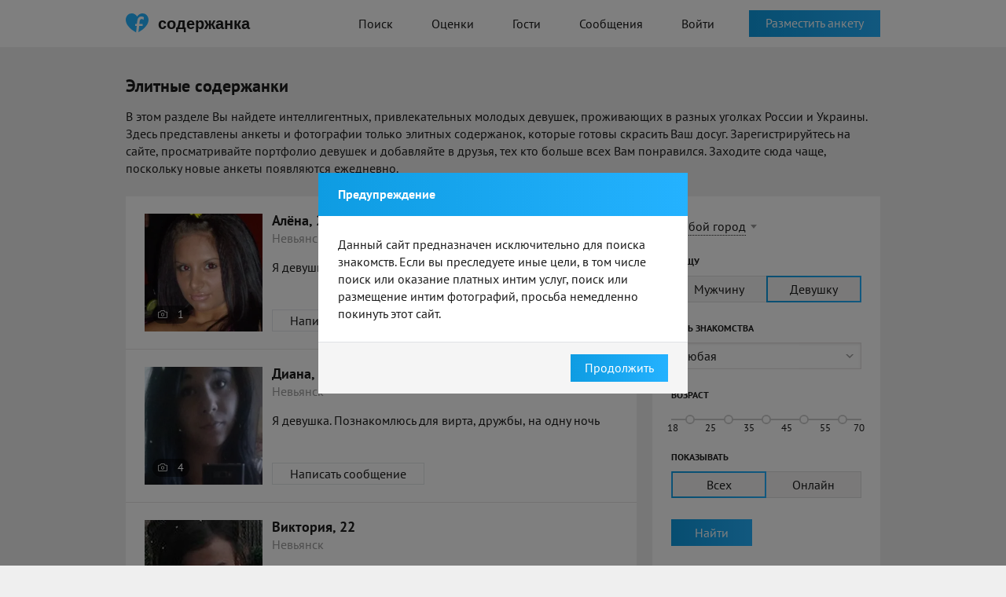

--- FILE ---
content_type: text/html; charset=UTF-8
request_url: https://soderzhanka.com/elitnye-soderzhanki-nevyansk/
body_size: 45548
content:
<!doctype html>
<html lang="ru">

<head>
    <meta charset="UTF-8">
    <meta http-equiv="X-UA-Compatible" content="IE=Edge" />
            <link rel="alternate" media="only screen and (max-width: 640px)" href="https://m.soderzhanka.com/elitnye-soderzhanki-nevyansk/">    <meta name="csrf-param" content="_csrf">
<meta name="csrf-token" content="3mdKqhYKjBDitwJoGOC4oOVzvaAcdG3PGN3NGdvzTP6QLWfFIDLUcrOBdSNLlur6vzT-1isbKf1IpLlJvot9qA==">
    <title>Элитные содержанки: тысячи анкет красивых девушек, объявления от vip девушек – Soderzhanka</title>
        <link rel="apple-touch-icon" sizes="180x180" href="/assets/favoritka/icons/apple-touch-icon.png">
<link rel="icon" type="image/png" sizes="32x32" href="/assets/favoritka/icons/favicon-32x32.png">
<link rel="icon" type="image/png" sizes="16x16" href="/assets/favoritka/icons/favicon-16x16.png">
<link rel="manifest" href="/assets/favoritka/icons/site.webmanifest">
<link rel="mask-icon" href="/assets/favoritka/icons/safari-pinned-tab.svg" color="#5bbad5">
<meta name="msapplication-TileColor" content="#2b5797">
<meta name="theme-color" content="#ffffff">
    <link rel="alternate" href="https://soderzhanka.com/elitnye-soderzhanki-nevyansk/" hreflang="ru-ru" />
    <link rel="alternate" href="https://soderzhanka.com/elitnye-soderzhanki-nevyansk/" hreflang="ru" />
    <link rel="alternate" href="https://soderzhanka.com/elitnye-soderzhanki-nevyansk/" hreflang="x-default" />
    <meta name="description" content="Элитные содержанки онлайн – только самые яркие и красивые девушки для Вас. Найдите очаровательную девушку не выходя из дома – удобный сайт знакомств, быстрый поиск и комфортное общение, реальные анкеты.">
<link href="/assets/favoritka/ea59b5b5bc72b76177ae358e1200f5cf.css?v=1769177313" rel="stylesheet"></head>
<body>
        <div class="wrapper">
        
<header class="header">
    <div class="main-container">
        <a href="/" class="logo-row">
            <i class="logo"></i>
            <span>содержанка</span>
        </a>
        <nav class="nav">
            <ul>
                <li><a class="" href="/search/">Поиск</a>                </li>
                <li><a class="" href="/rates/">Оценки</a>                </li>
                                <li><a class="" href="/signup/1">Гости</a>                </li>
                <li><a class="" href="/signup/1">Сообщения</a></li>

                                    <li><a class="btn-purple" href="/login/">Войти</a></li>
                            </ul>
        </nav>
                    <div class="header-btn">
                <a class="btn blue" href="/signup/1">Разместить анкету</a>            </div>
            </div>
</header>
<!-- end -->
        
<div class="page search">
    <div class="main-container">
        <div class="container-top">
            <h1 class="main-caption">
                Элитные содержанки            </h1>

            <p>В этом разделе Вы найдете интеллигентных, привлекательных молодых девушек, проживающих в разных уголках России и Украины. Здесь представлены анкеты и фотографии только элитных содержанок, которые готовы скрасить Ваш досуг. Зарегистрируйтесь на сайте, просматривайте портфолио девушек и добавляйте в друзья, тех кто больше всех Вам понравился. Заходите сюда чаще, поскольку новые анкеты появляются ежедневно.</p>        </div>
        <div class="main-content">
            <div class="main-content__left">
                                                            <div class="accounts-list">
                            <ul class="accounts-list__item">
                                <li>
    <div class="accounts-list__thumb">

        <a href="/user/zged5asy"><img src="https://cdn6.sugrush.com/b2p/300x300/4faade0d55b20.webp" alt=""></a>
                    <div class="photo-block">
                1            </div>
            </div>
    <div class="accounts-list__details">
        <div class="accounts-list__name">
            <a href="/user/zged5asy">Алёна, 23</a>            <div class="offline"></div>        </div>

        <div class="accounts-list__city">
            Невьянск        </div>

        <div class="accounts-list__text">
                                        <p>Я девушка. Познакомлюсь для вирта, общения, дружбы</p>

                    </div>

        <a class="btn white" href="/signup/1?more=1">Написать сообщение</a>    </div>
</li><li>
    <div class="accounts-list__thumb">

        <a href="/user/zun83wwb"><img src="https://cdn8.sugrush.com/b2p/300x300/56a38792d902e.webp" alt=""></a>
                    <div class="photo-block">
                4            </div>
            </div>
    <div class="accounts-list__details">
        <div class="accounts-list__name">
            <a href="/user/zun83wwb">Диана, 20</a>            <div class="offline"></div>        </div>

        <div class="accounts-list__city">
            Невьянск        </div>

        <div class="accounts-list__text">
                                        <p>Я девушка. Познакомлюсь для вирта, дружбы, на одну ночь</p>

                    </div>

        <a class="btn white" href="/signup/1?more=1">Написать сообщение</a>    </div>
</li><li>
    <div class="accounts-list__thumb">

        <a href="/user/otl8s7g4"><img src="https://cdn8.sugrush.com/b2p/300x300/56b09d3ada77d.webp" alt=""></a>
                    <div class="photo-block">
                5            </div>
            </div>
    <div class="accounts-list__details">
        <div class="accounts-list__name">
            <a href="/user/otl8s7g4">Виктория, 22</a>            <div class="offline"></div>        </div>

        <div class="accounts-list__city">
            Невьянск        </div>

        <div class="accounts-list__text">
                                        <p>Я девушка. Познакомлюсь для постоянных отношений, общения</p>

                    </div>

        <a class="btn white" href="/signup/1?more=1">Написать сообщение</a>    </div>
</li><li>
    <div class="accounts-list__thumb">

        <a href="/user/b527y4du"><img src="https://cdn6.sugrush.com/b2p/300x300/4fa6eb3694470.webp" alt=""></a>
                    <div class="photo-block">
                1            </div>
            </div>
    <div class="accounts-list__details">
        <div class="accounts-list__name">
            <a href="/user/b527y4du">Аврора, 24</a>            <div class="offline"></div>        </div>

        <div class="accounts-list__city">
            Невьянск        </div>

        <div class="accounts-list__text">
                                        <p>Я девушка. Познакомлюсь для без обязательств, дружбы, постоянных отношений</p>

                    </div>

        <a class="btn white" href="/signup/1?more=1">Написать сообщение</a>    </div>
</li><li>
    <div class="accounts-list__thumb">

        <a href="/user/suvlc7o7"><img src="https://cdn6.sugrush.com/b2p/300x300/4f99d243388e0.webp" alt=""></a>
                    <div class="photo-block">
                1            </div>
            </div>
    <div class="accounts-list__details">
        <div class="accounts-list__name">
            <a href="/user/suvlc7o7">Софья, 24</a>            <div class="offline"></div>        </div>

        <div class="accounts-list__city">
            Невьянск        </div>

        <div class="accounts-list__text">
                                        <p>Я девушка. Познакомлюсь для вирта, общения</p>

                    </div>

        <a class="btn white" href="/signup/1?more=1">Написать сообщение</a>    </div>
</li>                            </ul>
                        </div>

                                                    <ul class="pagination">
                                <li class="active"><a href="#" class="active" onclick="return false">1</a></li>
                                <li><a href="/signup/1?more=1">2</a></li><li><a href="/signup/1?more=1">3</a></li><li><a href="/signup/1?more=1">4</a></li><li><a href="/signup/1?more=1">5</a></li><li><a href="/signup/1?more=1">6</a></li><li><a href="/signup/1?more=1">7</a></li><li><a href="/signup/1?more=1">8</a></li><li><a href="/signup/1?more=1">9</a></li><li><a href="/signup/1?more=1">10</a></li>                            </ul>
                        
                    
                    
                            </div>
            <div class="main-content__right">
                
<form id="w0" action="/search/" method="get">    <div class="filter__row">
        <input type="hidden" id="searchindex-city_id" name="city_id">                <a href="#" class="city-link"
           onclick="$(this).hide().next().show().find('.autocomplete-arrow').click(); return false">
            Любой город</a>
        <div class="city-select">
            <div class="autocomplete-input">
                <input type="text" id="searchindex-city_name" class="input-text"
                       placeholder="Любой город">
                <div class="autocomplete-arrow"></div>
            </div>
        </div>
    </div>


    <div class="filter__row">
        <label>Я ищу</label>
        <ul class="radio-list">
            <div class="form-group field-searchindex-gender">

<div id="searchindex-gender" role="radiogroup"><li><input type="radio" name="gender" value="1" id="search-gender-0" ><label for="search-gender-0"><span>Мужчину</span></label></li>
<li><input type="radio" name="gender" value="2" id="search-gender-1" checked><label for="search-gender-1"><span>Девушку</span></label></li></div>

<div class="help-block"></div>
</div>        </ul>
    </div>

    <div class="filter__row">
        <label>Цель знакомства</label>
        <div class="styled-select">
            <div class="form-group field-searchindex-c-2-0">

<select id="searchindex-c-2-0" class="select2" name="c[2][0]">
<option value="">Любая</option>
<option value="19">На одну ночь</option>
<option value="13">Без обязательств</option>
<option value="12">Вирт</option>
<option value="14">Открытые отношения</option>
<option value="7">Приятное времяпровождение</option>
<option value="21">Общение</option>
<option value="17">Дружба</option>
<option value="20">Постоянные отношения</option>
<option value="8">Совместные путешествия</option>
</select>

<div class="help-block"></div>
</div>        </div>
    </div>

    <div class="filter__row">
        <label>Возраст</label>
        <ul class="slider">
            <li><input type="checkbox" class="age-min-check" data-max="25" value="18" id="search-age-18" ><label for="search-age-18"><span>18</span></label></li><li><input type="checkbox" class="age-min-check" data-max="35" value="25" id="search-age-25" ><label for="search-age-25"><span>25</span></label></li><li><input type="checkbox" class="age-min-check" data-max="45" value="35" id="search-age-35" ><label for="search-age-35"><span>35</span></label></li><li><input type="checkbox" class="age-min-check" data-max="55" value="45" id="search-age-45" ><label for="search-age-45"><span>45</span></label></li><li><input type="checkbox" class="age-min-check" data-max="70" value="55" id="search-age-55" ><label for="search-age-55"><span>55</span><span>70</span></label></li>        </ul>
        <input type="hidden" id="searchindex-age_min" name="age_min" value="18">        <input type="hidden" id="searchindex-age_max" name="age_max" value="24">    </div>


    <div class="filter__row">
        <label>Показывать</label>
        <ul class="radio-list">
            <div class="form-group field-searchindex-set">

<div id="searchindex-set" role="radiogroup"><li><input type="radio" name="set" value="" id="search-set-0" checked><label for="search-set-0"><span>Всех</span></label></li>
<li><input type="radio" name="set" value="online" id="search-set-1" ><label for="search-set-1"><span>Онлайн</span></label></li></div>

<div class="help-block"></div>
</div>        </ul>
    </div>


    <div class="filter__row">
        <button type="submit" class="btn blue">Найти</button>    </div>

</form>                <div class="activity">
            <h3 class="middle-caption">Активность в Невьянске</h3>
        <div class="activity__list__wrapper">
        <ul class="activity__list">
            
<li class="activity__item" data-id="553982179" data-expires-in="1764">

                        <div class="activity__list__thumb"><a href="#"><img src="/assets/favoritka/img/avatar/activity/2-70-002.jpg" alt=""></a></div>        
    
    <div class="activity__list__dialog">
        <div class="activity__list__city"><time datetime="2026-01-25T06:17:04+00:00" data-toggle="timeago">25 янв. 2026 г., 06:17:04</time></div>
        <div class="activity__list__text">
            <a href="#">Лиза</a> загрузила новое фото        </div>
    </div>
</li>

<li class="activity__item" data-id="553982226" data-expires-in="1772">

                <div class="activity__list__thumb"><a href="#"><img src="/assets/favoritka/img/avatar/activity/2-70-002.jpg" alt=""></a></div>    
    
    <div class="activity__list__dialog">
        <div class="activity__list__city"><time datetime="2026-01-25T06:17:12+00:00" data-toggle="timeago">25 янв. 2026 г., 06:17:12</time></div>
        <div class="activity__list__text">
            <a href="#">София</a> загрузила новое фото        </div>
    </div>
</li>

<li class="activity__item" data-id="553982440" data-expires-in="1790">
    <div class="activity__list__registration">
        <div class="regist">
            <a href="#">Саша</a> зарегистрировался        </div>
    </div>
</li>

<li class="activity__item" data-id="553982450" data-expires-in="1796">
    <div class="activity__list__registration">
        <div class="regist">
            <a href="#">Tony</a> зарегистрировался        </div>
    </div>
</li>

<li class="activity__item" data-id="553982518" data-expires-in="1738">

                        <div class="activity__list__thumb"><a href="#"><img src="/assets/favoritka/img/avatar/activity/1-70-003.jpg" alt=""></a></div>        
    
    <div class="activity__list__dialog">
        <div class="activity__list__city"><time datetime="2026-01-25T06:18:49+00:00" data-toggle="timeago">25 янв. 2026 г., 06:18:49</time></div>
        <div class="activity__list__text">
            <a href="#">Tony</a> загрузил новое фото        </div>
    </div>
</li>

<li class="activity__item" data-id="553982527" data-expires-in="1744">

                        <div class="activity__list__thumb"><a href="#"><img src="/assets/favoritka/img/avatar/activity/1-70-003.jpg" alt=""></a></div>        
    
    <div class="activity__list__dialog">
        <div class="activity__list__city"><time datetime="2026-01-25T06:18:55+00:00" data-toggle="timeago">25 янв. 2026 г., 06:18:55</time></div>
        <div class="activity__list__text">
            <a href="#">Tony</a> загрузил новое фото        </div>
    </div>
</li>

<li class="activity__item" data-id="553982545" data-expires-in="1748">

                        <div class="activity__list__thumb"><a href="#"><img src="/assets/favoritka/img/avatar/activity/1-70-003.jpg" alt=""></a></div>        
    
    <div class="activity__list__dialog">
        <div class="activity__list__city"><time datetime="2026-01-25T06:18:59+00:00" data-toggle="timeago">25 янв. 2026 г., 06:18:59</time></div>
        <div class="activity__list__text">
            <a href="#">Tony</a> загрузил новое фото        </div>
    </div>
</li>

<li class="activity__item" data-id="553982550" data-expires-in="1750">
    <div class="activity__list__registration">
        <div class="regist">
            <a href="#">Александр</a> зарегистрировался        </div>
    </div>
</li>

<li class="activity__item" data-id="553982579" data-expires-in="1777">
    <div class="activity__list__registration">
        <div class="regist">
            <a href="#">Erol Can</a> зарегистрировался        </div>
    </div>
</li>

<li class="activity__item" data-id="553982589" data-expires-in="1792">
    <div class="activity__list__registration">
        <div class="regist">
            <a href="#">Ramon Antonio Rive</a> зарегистрировался        </div>
    </div>
</li>

<li class="activity__item" data-id="553982629" data-expires-in="1793">
    <div class="activity__list__registration">
        <div class="regist">
            <a href="#">Noel</a> зарегистрировался        </div>
    </div>
</li>

<li class="activity__item" data-id="553982634" data-expires-in="1795">
    <div class="activity__list__registration">
        <div class="regist">
            <a href="#">Юлия</a> зарегистрировалась        </div>
    </div>
</li>

<li class="activity__item" data-id="553982639" data-expires-in="1799">
    <div class="activity__list__registration">
        <div class="regist">
            <a href="#">Тимур</a> зарегистрировался        </div>
    </div>
</li>

<li class="activity__item" data-id="553982649" data-expires-in="1788">
    <div class="activity__list__registration">
        <div class="regist">
            <a href="#">Гео</a> зарегистрировался        </div>
    </div>
</li>

<li class="activity__item" data-id="553982683" data-expires-in="1775">
    <div class="activity__list__registration">
        <div class="regist">
            <a href="#">Сам</a> зарегистрировался        </div>
    </div>
</li>

<li class="activity__item" data-id="553982698" data-expires-in="1790">
    <div class="activity__list__registration">
        <div class="regist">
            <a href="#">Nnn</a> зарегистрировался        </div>
    </div>
</li>

<li class="activity__item" data-id="553982705" data-expires-in="1793">
    <div class="activity__list__registration">
        <div class="regist">
            <a href="#">Chavez</a> зарегистрировался        </div>
    </div>
</li>

<li class="activity__item" data-id="553982725" data-expires-in="1742">
    <div class="activity__list__registration">
        <div class="regist">
            <a href="#">Nestman</a> зарегистрировался        </div>
    </div>
</li>

<li class="activity__item" data-id="553982751" data-expires-in="1763">
    <div class="activity__list__registration">
        <div class="regist">
            <a href="#">Николай</a> зарегистрировался        </div>
    </div>
</li>

<li class="activity__item" data-id="553982763" data-expires-in="1769">

                        <div class="activity__list__thumb"><a href="#"><img src="/assets/favoritka/img/avatar/activity/1-70-003.jpg" alt=""></a></div>        
    
    <div class="activity__list__dialog">
        <div class="activity__list__city"><time datetime="2026-01-25T06:21:55+00:00" data-toggle="timeago">25 янв. 2026 г., 06:21:55</time></div>
        <div class="activity__list__text">
            <a href="#">Chavez</a> загрузил новое фото        </div>
    </div>
</li>
        </ul>
    </div>
    <div class="activity__realtime">
            </div>
    <div class="activity__list__stats">
        <p>
            
<strong>Сегодня</strong> загружено
<span class="info-photos-today">1 593</span> фото,<br />
отправлено <span class="info-messages-today">6 167</span> сообщений
        </p>
    </div>
</div>
            </div>
        </div>
    </div>
</div>


            <div class="page">
            <div class="main-container">
                <div class="main-content">
                    <div class="regions inline">
                        <h3 class="main-caption">
                            Элитные содержанки по городам                        </h3>

                        <div class="regions__content">
                            <ul class="regions__list">
                                                                    <li>
                                        <a href="/elitnye-soderzhanki-moskva/" title="Элитные содержанки в Москве">Элитные содержанки в Москве</a>                                                                                </li>
                                                                        <li>
                                        <a href="/elitnye-soderzhanki-sankt-peterburg/" title="Элитные содержанки в Санкт-Петербурге">Элитные содержанки в Санкт-Петербурге</a>                                                                                </li>
                                                                        <li>
                                        <a href="/elitnye-soderzhanki-kiev/" title="Элитные содержанки в Киеве">Элитные содержанки в Киеве</a>                                                                                </li>
                                                                        <li>
                                        <a href="/elitnye-soderzhanki-almaty/" title="Элитные содержанки в Алматы">Элитные содержанки в Алматы</a>                                                                                </li>
                                                                        <li>
                                        <a href="/elitnye-soderzhanki-minsk/" title="Элитные содержанки в Минске">Элитные содержанки в Минске</a>                                                                                </li>
                                                                        <li>
                                        <a href="/elitnye-soderzhanki-novosibirsk/" title="Элитные содержанки в Новосибирске">Элитные содержанки в Новосибирске</a>                                                                                </li>
                                                                        <li>
                                        <a href="/elitnye-soderzhanki-ekaterinburg/" title="Элитные содержанки в Екатеринбурге">Элитные содержанки в Екатеринбурге</a>                                                                                </li>
                                                                        <li>
                                        <a href="/elitnye-soderzhanki-harkov/" title="Элитные содержанки в Харькове">Элитные содержанки в Харькове</a>                                                                                </li>
                                                                        <li>
                                        <a href="/elitnye-soderzhanki-astana/" title="Элитные содержанки в Астане">Элитные содержанки в Астане</a>                                                                                </li>
                                                                        <li>
                                        <a href="/elitnye-soderzhanki-nizhniy-novgorod/" title="Элитные содержанки в Нижнем Новгороде">Элитные содержанки в Нижнем Новгороде</a>                                                                                </li>
                                                                        <li>
                                        <a href="/elitnye-soderzhanki-kazan1/" title="Элитные содержанки в Казани">Элитные содержанки в Казани</a>                                                                                </li>
                                                                        <li>
                                        <a href="/elitnye-soderzhanki-chelyabinsk/" title="Элитные содержанки в Челябинске">Элитные содержанки в Челябинске</a>                                                                                </li>
                                                                        <li>
                                        <a href="/elitnye-soderzhanki-chimkent/" title="Элитные содержанки в Шымкенте">Элитные содержанки в Шымкенте</a>                                                                                </li>
                                                                        <li>
                                        <a href="/elitnye-soderzhanki-omsk/" title="Элитные содержанки в Омске">Элитные содержанки в Омске</a>                                                                                </li>
                                                                        <li>
                                        <a href="/elitnye-soderzhanki-samara/" title="Элитные содержанки в Самаре">Элитные содержанки в Самаре</a>                                                                                </li>
                                    <li class="spacer city-hidden"></li>                                    <li class="city-hidden">
                                        <a href="/elitnye-soderzhanki-rostov-na-donu/" title="Элитные содержанки в Ростове-на-Дону">Элитные содержанки в Ростове-на-Дону</a>                                                                                </li>
                                                                        <li class="city-hidden">
                                        <a href="/elitnye-soderzhanki-ufa/" title="Элитные содержанки в Уфе">Элитные содержанки в Уфе</a>                                                                                </li>
                                                                        <li class="city-hidden">
                                        <a href="/elitnye-soderzhanki-krasnoyarsk/" title="Элитные содержанки в Красноярске">Элитные содержанки в Красноярске</a>                                                                                </li>
                                                                        <li class="city-hidden">
                                        <a href="/elitnye-soderzhanki-perm/" title="Элитные содержанки в Перми">Элитные содержанки в Перми</a>                                                                                </li>
                                                                        <li class="city-hidden">
                                        <a href="/elitnye-soderzhanki-voronezh/" title="Элитные содержанки в Воронеже">Элитные содержанки в Воронеже</a>                                                                                </li>
                                                                        <li class="city-hidden">
                                        <a href="/elitnye-soderzhanki-odessa1/" title="Элитные содержанки в Одессе">Элитные содержанки в Одессе</a>                                                                                </li>
                                                                        <li class="city-hidden">
                                        <a href="/elitnye-soderzhanki-volgograd/" title="Элитные содержанки в Волгограде">Элитные содержанки в Волгограде</a>                                                                                </li>
                                                                        <li class="city-hidden">
                                        <a href="/elitnye-soderzhanki-dnipro/" title="Элитные содержанки в Днепре">Элитные содержанки в Днепре</a>                                                                                </li>
                                                                        <li class="city-hidden">
                                        <a href="/elitnye-soderzhanki-krasnodar/" title="Элитные содержанки в Краснодаре">Элитные содержанки в Краснодаре</a>                                                                                </li>
                                                                        <li class="city-hidden">
                                        <a href="/elitnye-soderzhanki-donetsk1/" title="Элитные содержанки в Донецке">Элитные содержанки в Донецке</a>                                                                                </li>
                                                                        <li class="city-hidden">
                                        <a href="/elitnye-soderzhanki-saratov/" title="Элитные содержанки в Саратове">Элитные содержанки в Саратове</a>                                                                                </li>
                                                                        <li class="city-hidden">
                                        <a href="/elitnye-soderzhanki-tyumen/" title="Элитные содержанки в Тюмени">Элитные содержанки в Тюмени</a>                                                                                </li>
                                                                        <li class="city-hidden">
                                        <a href="/elitnye-soderzhanki-zaporozhe/" title="Элитные содержанки в Запорожье">Элитные содержанки в Запорожье</a>                                                                                </li>
                                                                        <li class="city-hidden">
                                        <a href="/elitnye-soderzhanki-lvov/" title="Элитные содержанки в Львове">Элитные содержанки в Львове</a>                                                                                </li>
                                                                        <li class="city-hidden">
                                        <a href="/elitnye-soderzhanki-tolyatti/" title="Элитные содержанки в Тольятти">Элитные содержанки в Тольятти</a>                                                                                </li>
                                    <li class="spacer city-hidden"></li>                                    <li class="city-hidden">
                                        <a href="/elitnye-soderzhanki-izhevsk/" title="Элитные содержанки в Ижевске">Элитные содержанки в Ижевске</a>                                                                                </li>
                                                                        <li class="city-hidden">
                                        <a href="/elitnye-soderzhanki-barnaul/" title="Элитные содержанки в Барнауле">Элитные содержанки в Барнауле</a>                                                                                </li>
                                                                        <li class="city-hidden">
                                        <a href="/elitnye-soderzhanki-ulyanovsk/" title="Элитные содержанки в Ульяновске">Элитные содержанки в Ульяновске</a>                                                                                </li>
                                                                        <li class="city-hidden">
                                        <a href="/elitnye-soderzhanki-krivoy-rog/" title="Элитные содержанки в Кривом Роге">Элитные содержанки в Кривом Роге</a>                                                                                </li>
                                                                        <li class="city-hidden">
                                        <a href="/elitnye-soderzhanki-irkutsk/" title="Элитные содержанки в Иркутске">Элитные содержанки в Иркутске</a>                                                                                </li>
                                                                        <li class="city-hidden">
                                        <a href="/elitnye-soderzhanki-habarovsk/" title="Элитные содержанки в Хабаровске">Элитные содержанки в Хабаровске</a>                                                                                </li>
                                                                        <li class="city-hidden">
                                        <a href="/elitnye-soderzhanki-yaroslavl/" title="Элитные содержанки в Ярославле">Элитные содержанки в Ярославле</a>                                                                                </li>
                                                                        <li class="city-hidden">
                                        <a href="/elitnye-soderzhanki-vladivostok/" title="Элитные содержанки в Владивостоке">Элитные содержанки в Владивостоке</a>                                                                                </li>
                                                                        <li class="city-hidden">
                                        <a href="/elitnye-soderzhanki-mahachkala/" title="Элитные содержанки в Махачкале">Элитные содержанки в Махачкале</a>                                                                                </li>
                                                                        <li class="city-hidden">
                                        <a href="/elitnye-soderzhanki-tomsk/" title="Элитные содержанки в Томске">Элитные содержанки в Томске</a>                                                                                </li>
                                                                        <li class="city-hidden">
                                        <a href="/elitnye-soderzhanki-orenburg/" title="Элитные содержанки в Оренбурге">Элитные содержанки в Оренбурге</a>                                                                                </li>
                                                                        <li class="city-hidden">
                                        <a href="/elitnye-soderzhanki-kemerovo/" title="Элитные содержанки в Кемерово">Элитные содержанки в Кемерово</a>                                                                                </li>
                                                                        <li class="city-hidden">
                                        <a href="/elitnye-soderzhanki-novokuznetsk/" title="Элитные содержанки в Новокузнецке">Элитные содержанки в Новокузнецке</a>                                                                                </li>
                                                                        <li class="city-hidden">
                                        <a href="/elitnye-soderzhanki-ryazan/" title="Элитные содержанки в Рязани">Элитные содержанки в Рязани</a>                                                                                </li>
                                                                        <li class="city-hidden">
                                        <a href="/elitnye-soderzhanki-naberezhnye-chelny/" title="Элитные содержанки в Набережных Челнах">Элитные содержанки в Набережных Челнах</a>                                                                                </li>
                                    <li class="spacer city-hidden"></li>                                    <li class="city-hidden">
                                        <a href="/elitnye-soderzhanki-astrahan/" title="Элитные содержанки в Астрахани">Элитные содержанки в Астрахани</a>                                                                                </li>
                                                                        <li class="city-hidden">
                                        <a href="/elitnye-soderzhanki-gomel/" title="Элитные содержанки в Гомеле">Элитные содержанки в Гомеле</a>                                                                                </li>
                                                                        <li class="city-hidden">
                                        <a href="/elitnye-soderzhanki-penza/" title="Элитные содержанки в Пензе">Элитные содержанки в Пензе</a>                                                                                </li>
                                                                        <li class="city-hidden">
                                        <a href="/elitnye-soderzhanki-kirov1/" title="Элитные содержанки в Кирове">Элитные содержанки в Кирове</a>                                                                                </li>
                                                                        <li class="city-hidden">
                                        <a href="/elitnye-soderzhanki-lipetsk/" title="Элитные содержанки в Липецке">Элитные содержанки в Липецке</a>                                                                                </li>
                                                                        <li class="city-hidden">
                                        <a href="/elitnye-soderzhanki-karaganda/" title="Элитные содержанки в Караганде">Элитные содержанки в Караганде</a>                                                                                </li>
                                                                        <li class="city-hidden">
                                        <a href="/elitnye-soderzhanki-cheboksary/" title="Элитные содержанки в Чебоксарах">Элитные содержанки в Чебоксарах</a>                                                                                </li>
                                                                        <li class="city-hidden">
                                        <a href="/elitnye-soderzhanki-balashiha/" title="Элитные содержанки в Балашихе">Элитные содержанки в Балашихе</a>                                                                                </li>
                                                                        <li class="city-hidden">
                                        <a href="/elitnye-soderzhanki-mykolayiv/" title="Элитные содержанки в Николаеве">Элитные содержанки в Николаеве</a>                                                                                </li>
                                                                        <li class="city-hidden">
                                        <a href="/elitnye-soderzhanki-kaliningrad/" title="Элитные содержанки в Калининграде">Элитные содержанки в Калининграде</a>                                                                                </li>
                                                                        <li class="city-hidden">
                                        <a href="/elitnye-soderzhanki-tula/" title="Элитные содержанки в Туле">Элитные содержанки в Туле</a>                                                                                </li>
                                                                        <li class="city-hidden">
                                        <a href="/elitnye-soderzhanki-kursk/" title="Элитные содержанки в Курске">Элитные содержанки в Курске</a>                                                                                </li>
                                                                        <li class="city-hidden">
                                        <a href="/elitnye-soderzhanki-sochi/" title="Элитные содержанки в Сочи">Элитные содержанки в Сочи</a>                                                                                </li>
                                                                        <li class="city-hidden">
                                        <a href="/elitnye-soderzhanki-mariupol/" title="Элитные содержанки в Мариуполе">Элитные содержанки в Мариуполе</a>                                                                                </li>
                                                                        <li class="city-hidden">
                                        <a href="/elitnye-soderzhanki-stavropol/" title="Элитные содержанки в Ставрополе">Элитные содержанки в Ставрополе</a>                                                                                </li>
                                    <li class="spacer city-hidden"></li>                                    <li class="city-hidden">
                                        <a href="/elitnye-soderzhanki-ulan-ude/" title="Элитные содержанки в Улан-Удэ">Элитные содержанки в Улан-Удэ</a>                                                                                </li>
                                                                        <li class="city-hidden">
                                        <a href="/elitnye-soderzhanki-tver/" title="Элитные содержанки в Твери">Элитные содержанки в Твери</a>                                                                                </li>
                                                                        <li class="city-hidden">
                                        <a href="/elitnye-soderzhanki-magnitogorsk/" title="Элитные содержанки в Магнитогорске">Элитные содержанки в Магнитогорске</a>                                                                                </li>
                                                                        <li class="city-hidden">
                                        <a href="/elitnye-soderzhanki-bryansk/" title="Элитные содержанки в Брянске">Элитные содержанки в Брянске</a>                                                                                </li>
                                                                        <li class="city-hidden">
                                        <a href="/elitnye-soderzhanki-ivanovo/" title="Элитные содержанки в Иванове">Элитные содержанки в Иванове</a>                                                                                </li>
                                                                        <li class="city-hidden">
                                        <a href="/elitnye-soderzhanki-lugansk/" title="Элитные содержанки в Луганске">Элитные содержанки в Луганске</a>                                                                                </li>
                                                                        <li class="city-hidden">
                                        <a href="/elitnye-soderzhanki-aktobe/" title="Элитные содержанки в Актобе">Элитные содержанки в Актобе</a>                                                                                </li>
                                                                        <li class="city-hidden">
                                        <a href="/elitnye-soderzhanki-belgorod/" title="Элитные содержанки в Белгороде">Элитные содержанки в Белгороде</a>                                                                                </li>
                                                                        <li class="city-hidden">
                                        <a href="/elitnye-soderzhanki-surgut/" title="Элитные содержанки в Сургуте">Элитные содержанки в Сургуте</a>                                                                                </li>
                                                                        <li class="city-hidden">
                                        <a href="/elitnye-soderzhanki-vitebsk/" title="Элитные содержанки в Витебске">Элитные содержанки в Витебске</a>                                                                                </li>
                                                                        <li class="city-hidden">
                                        <a href="/elitnye-soderzhanki-vinnitsa/" title="Элитные содержанки в Виннице">Элитные содержанки в Виннице</a>                                                                                </li>
                                                                        <li class="city-hidden">
                                        <a href="/elitnye-soderzhanki-vladimir/" title="Элитные содержанки в Владимире">Элитные содержанки в Владимире</a>                                                                                </li>
                                                                        <li class="city-hidden">
                                        <a href="/elitnye-soderzhanki-grodno/" title="Элитные содержанки в Гродно">Элитные содержанки в Гродно</a>                                                                                </li>
                                                                        <li class="city-hidden">
                                        <a href="/elitnye-soderzhanki-nizhniy-tagil/" title="Элитные содержанки в Нижнем Тагиле">Элитные содержанки в Нижнем Тагиле</a>                                                                                </li>
                                                                        <li class="city-hidden">
                                        <a href="/elitnye-soderzhanki-pavlodar/" title="Элитные содержанки в Павлодаре">Элитные содержанки в Павлодаре</a>                                                                                </li>
                                    <li class="spacer city-hidden"></li>                                    <li class="city-hidden">
                                        <a href="/elitnye-soderzhanki-chita1/" title="Элитные содержанки в Чите">Элитные содержанки в Чите</a>                                                                                </li>
                                                                        <li class="city-hidden">
                                        <a href="/elitnye-soderzhanki-arhangelsk/" title="Элитные содержанки в Архангельске">Элитные содержанки в Архангельске</a>                                                                                </li>
                                                                        <li class="city-hidden">
                                        <a href="/elitnye-soderzhanki-sevastopol/" title="Элитные содержанки в Севастополе">Элитные содержанки в Севастополе</a>                                                                                </li>
                                                                        <li class="city-hidden">
                                        <a href="/elitnye-soderzhanki-makeevka/" title="Элитные содержанки в Макеевке">Элитные содержанки в Макеевке</a>                                                                                </li>
                                                                        <li class="city-hidden">
                                        <a href="/elitnye-soderzhanki-simferopol/" title="Элитные содержанки в Симферополе">Элитные содержанки в Симферополе</a>                                                                                </li>
                                                                        <li class="city-hidden">
                                        <a href="/elitnye-soderzhanki-kaluga/" title="Элитные содержанки в Калуге">Элитные содержанки в Калуге</a>                                                                                </li>
                                                                        <li class="city-hidden">
                                        <a href="/elitnye-soderzhanki-brest/" title="Элитные содержанки в Бресте">Элитные содержанки в Бресте</a>                                                                                </li>
                                                                        <li class="city-hidden">
                                        <a href="/elitnye-soderzhanki-smolensk/" title="Элитные содержанки в Смоленске">Элитные содержанки в Смоленске</a>                                                                                </li>
                                                                        <li class="city-hidden">
                                        <a href="/elitnye-soderzhanki-volzhskiy/" title="Элитные содержанки в Волжском">Элитные содержанки в Волжском</a>                                                                                </li>
                                                                        <li class="city-hidden">
                                        <a href="/elitnye-soderzhanki-yakutsk/" title="Элитные содержанки в Якутске">Элитные содержанки в Якутске</a>                                                                                </li>
                                                                        <li class="city-hidden">
                                        <a href="/elitnye-soderzhanki-saransk/" title="Элитные содержанки в Саранске">Элитные содержанки в Саранске</a>                                                                                </li>
                                                                        <li class="city-hidden">
                                        <a href="/elitnye-soderzhanki-cherepovets/" title="Элитные содержанки в Череповце">Элитные содержанки в Череповце</a>                                                                                </li>
                                                                        <li class="city-hidden">
                                        <a href="/elitnye-soderzhanki-kurgan/" title="Элитные содержанки в Кургане">Элитные содержанки в Кургане</a>                                                                                </li>
                                                                        <li class="city-hidden">
                                        <a href="/elitnye-soderzhanki-oryol/" title="Элитные содержанки в Орле">Элитные содержанки в Орле</a>                                                                                </li>
                                                                        <li class="city-hidden">
                                        <a href="/elitnye-soderzhanki-vologda/" title="Элитные содержанки в Вологде">Элитные содержанки в Вологде</a>                                                                                </li>
                                    <li class="spacer city-hidden"></li>                                    <li class="city-hidden">
                                        <a href="/elitnye-soderzhanki-vladikavkaz/" title="Элитные содержанки в Владикавказе">Элитные содержанки в Владикавказе</a>                                                                                </li>
                                                                        <li class="city-hidden">
                                        <a href="/elitnye-soderzhanki-podolsk/" title="Элитные содержанки в Подольске">Элитные содержанки в Подольске</a>                                                                                </li>
                                                                        <li class="city-hidden">
                                        <a href="/elitnye-soderzhanki-groznyy/" title="Элитные содержанки в Грозном">Элитные содержанки в Грозном</a>                                                                                </li>
                                                                        <li class="city-hidden">
                                        <a href="/elitnye-soderzhanki-tambov/" title="Элитные содержанки в Тамбове">Элитные содержанки в Тамбове</a>                                                                                </li>
                                                                        <li class="city-hidden">
                                        <a href="/elitnye-soderzhanki-murmansk/" title="Элитные содержанки в Мурманске">Элитные содержанки в Мурманске</a>                                                                                </li>
                                                                        <li class="city-hidden">
                                        <a href="/elitnye-soderzhanki-herson/" title="Элитные содержанки в Херсоне">Элитные содержанки в Херсоне</a>                                                                                </li>
                                                                        <li class="city-hidden">
                                        <a href="/elitnye-soderzhanki-poltava/" title="Элитные содержанки в Полтаве">Элитные содержанки в Полтаве</a>                                                                                </li>
                                                                        <li class="city-hidden">
                                        <a href="/elitnye-soderzhanki-chernigov/" title="Элитные содержанки в Чернигове">Элитные содержанки в Чернигове</a>                                                                                </li>
                                                                        <li class="city-hidden">
                                        <a href="/elitnye-soderzhanki-petrozavodsk/" title="Элитные содержанки в Петрозаводске">Элитные содержанки в Петрозаводске</a>                                                                                </li>
                                                                        <li class="city-hidden">
                                        <a href="/elitnye-soderzhanki-sterlitamak/" title="Элитные содержанки в Стерлитамаке">Элитные содержанки в Стерлитамаке</a>                                                                                </li>
                                                                        <li class="city-hidden">
                                        <a href="/elitnye-soderzhanki-nizhnevartovsk/" title="Элитные содержанки в Нижневартовске">Элитные содержанки в Нижневартовске</a>                                                                                </li>
                                                                        <li class="city-hidden">
                                        <a href="/elitnye-soderzhanki-cherkassy/" title="Элитные содержанки в Черкассах">Элитные содержанки в Черкассах</a>                                                                                </li>
                                                                        <li class="city-hidden">
                                        <a href="/elitnye-soderzhanki-kostroma/" title="Элитные содержанки в Костроме">Элитные содержанки в Костроме</a>                                                                                </li>
                                                                        <li class="city-hidden">
                                        <a href="/elitnye-soderzhanki-novorossiysk/" title="Элитные содержанки в Новороссийске">Элитные содержанки в Новороссийске</a>                                                                                </li>
                                                                        <li class="city-hidden">
                                        <a href="/elitnye-soderzhanki-yoshkar-ola/" title="Элитные содержанки в Йошкар-Оле">Элитные содержанки в Йошкар-Оле</a>                                                                                </li>
                                    <li class="spacer city-hidden"></li>                                    <li class="city-hidden">
                                        <a href="/elitnye-soderzhanki-hmelnitskiy/" title="Элитные содержанки в Хмельницком">Элитные содержанки в Хмельницком</a>                                                                                </li>
                                                                        <li class="city-hidden">
                                        <a href="/elitnye-soderzhanki-chernovtsy/" title="Элитные содержанки в Черновцах">Элитные содержанки в Черновцах</a>                                                                                </li>
                                                                        <li class="city-hidden">
                                        <a href="/elitnye-soderzhanki-zhitomir/" title="Элитные содержанки в Житомире">Элитные содержанки в Житомире</a>                                                                                </li>
                                                                        <li class="city-hidden">
                                        <a href="/elitnye-soderzhanki-sumy/" title="Элитные содержанки в Сумах">Элитные содержанки в Сумах</a>                                                                                </li>
                                                                        <li class="city-hidden">
                                        <a href="/elitnye-soderzhanki-himki/" title="Элитные содержанки в Химках">Элитные содержанки в Химках</a>                                                                                </li>
                                                                        <li class="city-hidden">
                                        <a href="/elitnye-soderzhanki-taganrog/" title="Элитные содержанки в Таганроге">Элитные содержанки в Таганроге</a>                                                                                </li>
                                                                        <li class="city-hidden">
                                        <a href="/elitnye-soderzhanki-komsomolsk-na-amure1/" title="Элитные содержанки в Комсомольске-на-Амуре">Элитные содержанки в Комсомольске-на-Амуре</a>                                                                                </li>
                                                                        <li class="city-hidden">
                                        <a href="/elitnye-soderzhanki-rovno/" title="Элитные содержанки в Ровно">Элитные содержанки в Ровно</a>                                                                                </li>
                                                                        <li class="city-hidden">
                                        <a href="/elitnye-soderzhanki-syktyvkar/" title="Элитные содержанки в Сыктывкаре">Элитные содержанки в Сыктывкаре</a>                                                                                </li>
                                                                        <li class="city-hidden">
                                        <a href="/elitnye-soderzhanki-gorlovka/" title="Элитные содержанки в Горловке">Элитные содержанки в Горловке</a>                                                                                </li>
                                                                        <li class="city-hidden">
                                        <a href="/elitnye-soderzhanki-nizhnekamsk/" title="Элитные содержанки в Нижнекамске">Элитные содержанки в Нижнекамске</a>                                                                                </li>
                                                                        <li class="city-hidden">
                                        <a href="/elitnye-soderzhanki-nalchik/" title="Элитные содержанки в Нальчике">Элитные содержанки в Нальчике</a>                                                                                </li>
                                                                        <li class="city-hidden">
                                        <a href="/elitnye-soderzhanki-ivano-frankovsk/" title="Элитные содержанки в Ивано-Франковске">Элитные содержанки в Ивано-Франковске</a>                                                                                </li>
                                                                        <li class="city-hidden">
                                        <a href="/elitnye-soderzhanki-kamenskoye/" title="Элитные содержанки в Каменском">Элитные содержанки в Каменском</a>                                                                                </li>
                                                                        <li class="city-hidden">
                                        <a href="/elitnye-soderzhanki-shahty/" title="Элитные содержанки в Шахтах">Элитные содержанки в Шахтах</a>                                                                                </li>
                                    <li class="spacer city-hidden"></li>                                    <li class="city-hidden">
                                        <a href="/elitnye-soderzhanki-dzerzhinsk/" title="Элитные содержанки в Дзержинске">Элитные содержанки в Дзержинске</a>                                                                                </li>
                                                                        <li class="city-hidden">
                                        <a href="/elitnye-soderzhanki-orsk/" title="Элитные содержанки в Орске">Элитные содержанки в Орске</a>                                                                                </li>
                                                                        <li class="city-hidden">
                                        <a href="/elitnye-soderzhanki-kropyvnytsky/" title="Элитные содержанки в Кропивницком">Элитные содержанки в Кропивницком</a>                                                                                </li>
                                                                        <li class="city-hidden">
                                        <a href="/elitnye-soderzhanki-bratsk/" title="Элитные содержанки в Братске">Элитные содержанки в Братске</a>                                                                                </li>
                                                                        <li class="city-hidden">
                                        <a href="/elitnye-soderzhanki-blagoveschensk1/" title="Элитные содержанки в Благовещенске">Элитные содержанки в Благовещенске</a>                                                                                </li>
                                                                        <li class="city-hidden">
                                        <a href="/elitnye-soderzhanki-engels/" title="Элитные содержанки в Энгельсе">Элитные содержанки в Энгельсе</a>                                                                                </li>
                                                                        <li class="city-hidden">
                                        <a href="/elitnye-soderzhanki-angarsk/" title="Элитные содержанки в Ангарске">Элитные содержанки в Ангарске</a>                                                                                </li>
                                                                        <li class="city-hidden">
                                        <a href="/elitnye-soderzhanki-korolyov/" title="Элитные содержанки в Королеве">Элитные содержанки в Королеве</a>                                                                                </li>
                                                                        <li class="city-hidden">
                                        <a href="/elitnye-soderzhanki-velikiy-novgorod/" title="Элитные содержанки в Великом Новгороде">Элитные содержанки в Великом Новгороде</a>                                                                                </li>
                                                                        <li class="city-hidden">
                                        <a href="/elitnye-soderzhanki-staryy-oskol/" title="Элитные содержанки в Старом Осколе">Элитные содержанки в Старом Осколе</a>                                                                                </li>
                                                                        <li class="city-hidden">
                                        <a href="/elitnye-soderzhanki-mytischi/" title="Элитные содержанки в Мытищах">Элитные содержанки в Мытищах</a>                                                                                </li>
                                                                        <li class="city-hidden">
                                        <a href="/elitnye-soderzhanki-ternopol/" title="Элитные содержанки в Тернополе">Элитные содержанки в Тернополе</a>                                                                                </li>
                                                                        <li class="city-hidden">
                                        <a href="/elitnye-soderzhanki-kremenchug/" title="Элитные содержанки в Кременчуге">Элитные содержанки в Кременчуге</a>                                                                                </li>
                                                                        <li class="city-hidden">
                                        <a href="/elitnye-soderzhanki-atyrau/" title="Элитные содержанки в Атырау">Элитные содержанки в Атырау</a>                                                                                </li>
                                                                        <li class="city-hidden">
                                        <a href="/elitnye-soderzhanki-bobruysk/" title="Элитные содержанки в Бобруйске">Элитные содержанки в Бобруйске</a>                                                                                </li>
                                    <li class="spacer city-hidden"></li>                                    <li class="city-hidden">
                                        <a href="/elitnye-soderzhanki-lutsk/" title="Элитные содержанки в Луцке">Элитные содержанки в Луцке</a>                                                                                </li>
                                                                        <li class="city-hidden">
                                        <a href="/elitnye-soderzhanki-kostanay/" title="Элитные содержанки в Костанае">Элитные содержанки в Костанае</a>                                                                                </li>
                                                                        <li class="city-hidden">
                                        <a href="/elitnye-soderzhanki-pskov/" title="Элитные содержанки в Пскове">Элитные содержанки в Пскове</a>                                                                                </li>
                                                                        <li class="city-hidden">
                                        <a href="/elitnye-soderzhanki-belaya-tserkov/" title="Элитные содержанки в Белой Церкви">Элитные содержанки в Белой Церкви</a>                                                                                </li>
                                                                        <li class="city-hidden">
                                        <a href="/elitnye-soderzhanki-lyubertsy/" title="Элитные содержанки в Люберцах">Элитные содержанки в Люберцах</a>                                                                                </li>
                                                                        <li class="city-hidden">
                                        <a href="/elitnye-soderzhanki-biysk/" title="Элитные содержанки в Бийске">Элитные содержанки в Бийске</a>                                                                                </li>
                                                                        <li class="city-hidden">
                                        <a href="/elitnye-soderzhanki-yuzhno-sahalinsk/" title="Элитные содержанки в Южно-Сахалинске">Элитные содержанки в Южно-Сахалинске</a>                                                                                </li>
                                                                        <li class="city-hidden">
                                        <a href="/elitnye-soderzhanki-petropavl/" title="Элитные содержанки в Петропавловске">Элитные содержанки в Петропавловске</a>                                                                                </li>
                                                                        <li class="city-hidden">
                                        <a href="/elitnye-soderzhanki-prokopevsk/" title="Элитные содержанки в Прокопьевске">Элитные содержанки в Прокопьевске</a>                                                                                </li>
                                                                        <li class="city-hidden">
                                        <a href="/elitnye-soderzhanki-armavir/" title="Элитные содержанки в Армавире">Элитные содержанки в Армавире</a>                                                                                </li>
                                                                        <li class="city-hidden">
                                        <a href="/elitnye-soderzhanki-balakovo/" title="Элитные содержанки в Балакове">Элитные содержанки в Балакове</a>                                                                                </li>
                                                                        <li class="city-hidden">
                                        <a href="/elitnye-soderzhanki-rybinsk/" title="Элитные содержанки в Рыбинске">Элитные содержанки в Рыбинске</a>                                                                                </li>
                                                                        <li class="city-hidden">
                                        <a href="/elitnye-soderzhanki-abakan/" title="Элитные содержанки в Абакане">Элитные содержанки в Абакане</a>                                                                                </li>
                                                                        <li class="city-hidden">
                                        <a href="/elitnye-soderzhanki-severodvinsk/" title="Элитные содержанки в Северодвинске">Элитные содержанки в Северодвинске</a>                                                                                </li>
                                                                        <li class="city-hidden">
                                        <a href="/elitnye-soderzhanki-norilsk/" title="Элитные содержанки в Норильске">Элитные содержанки в Норильске</a>                                                                                </li>
                                    <li class="spacer city-hidden"></li>                                    <li class="city-hidden">
                                        <a href="/elitnye-soderzhanki-petropavlovsk-kamchatskiy/" title="Элитные содержанки в Петропавловске-Камчатском">Элитные содержанки в Петропавловске-Камчатском</a>                                                                                </li>
                                                                        <li class="city-hidden">
                                        <a href="/elitnye-soderzhanki-baranovichi/" title="Элитные содержанки в Барановичах">Элитные содержанки в Барановичах</a>                                                                                </li>
                                                                        <li class="city-hidden">
                                        <a href="/elitnye-soderzhanki-ussuriysk/" title="Элитные содержанки в Уссурийске">Элитные содержанки в Уссурийске</a>                                                                                </li>
                                                                        <li class="city-hidden">
                                        <a href="/elitnye-soderzhanki-krasnogorsk/" title="Элитные содержанки в Красногорске">Элитные содержанки в Красногорске</a>                                                                                </li>
                                                                        <li class="city-hidden">
                                        <a href="/elitnye-soderzhanki-volgodonsk/" title="Элитные содержанки в Волгодонске">Элитные содержанки в Волгодонске</a>                                                                                </li>
                                                                        <li class="city-hidden">
                                        <a href="/elitnye-soderzhanki-syzran/" title="Элитные содержанки в Сызрани">Элитные содержанки в Сызрани</a>                                                                                </li>
                                                                        <li class="city-hidden">
                                        <a href="/elitnye-soderzhanki-novocherkassk/" title="Элитные содержанки в Новочеркасске">Элитные содержанки в Новочеркасске</a>                                                                                </li>
                                                                        <li class="city-hidden">
                                        <a href="/elitnye-soderzhanki-kamensk-uralskiy/" title="Элитные содержанки в Каменске-Уральском">Элитные содержанки в Каменске-Уральском</a>                                                                                </li>
                                                                        <li class="city-hidden">
                                        <a href="/elitnye-soderzhanki-zlatoust/" title="Элитные содержанки в Златоусте">Элитные содержанки в Златоусте</a>                                                                                </li>
                                                                        <li class="city-hidden">
                                        <a href="/elitnye-soderzhanki-elektrostal/" title="Элитные содержанки в Электростали">Элитные содержанки в Электростали</a>                                                                                </li>
                                                                        <li class="city-hidden">
                                        <a href="/elitnye-soderzhanki-almetevsk/" title="Элитные содержанки в Альметьевске">Элитные содержанки в Альметьевске</a>                                                                                </li>
                                                                        <li class="city-hidden">
                                        <a href="/elitnye-soderzhanki-kramatorsk/" title="Элитные содержанки в Краматорске">Элитные содержанки в Краматорске</a>                                                                                </li>
                                                                        <li class="city-hidden">
                                        <a href="/elitnye-soderzhanki-melitopol/" title="Элитные содержанки в Мелитополе">Элитные содержанки в Мелитополе</a>                                                                                </li>
                                                                        <li class="city-hidden">
                                        <a href="/elitnye-soderzhanki-salavat/" title="Элитные содержанки в Салавате">Элитные содержанки в Салавате</a>                                                                                </li>
                                                                        <li class="city-hidden">
                                        <a href="/elitnye-soderzhanki-miass/" title="Элитные содержанки в Миассе">Элитные содержанки в Миассе</a>                                                                                </li>
                                    <li class="spacer city-hidden"></li>                                    <li class="city-hidden">
                                        <a href="/elitnye-soderzhanki-kerch/" title="Элитные содержанки в Керчи">Элитные содержанки в Керчи</a>                                                                                </li>
                                                                        <li class="city-hidden">
                                        <a href="/elitnye-soderzhanki-kopeysk/" title="Элитные содержанки в Копейске">Элитные содержанки в Копейске</a>                                                                                </li>
                                                                        <li class="city-hidden">
                                        <a href="/elitnye-soderzhanki-nahodka/" title="Элитные содержанки в Находке">Элитные содержанки в Находке</a>                                                                                </li>
                                                                        <li class="city-hidden">
                                        <a href="/elitnye-soderzhanki-pyatigorsk/" title="Элитные содержанки в Пятигорске">Элитные содержанки в Пятигорске</a>                                                                                </li>
                                                                        <li class="city-hidden">
                                        <a href="/elitnye-soderzhanki-borisov1/" title="Элитные содержанки в Борисове">Элитные содержанки в Борисове</a>                                                                                </li>
                                                                        <li class="city-hidden">
                                        <a href="/elitnye-soderzhanki-rubtsovsk/" title="Элитные содержанки в Рубцовске">Элитные содержанки в Рубцовске</a>                                                                                </li>
                                                                        <li class="city-hidden">
                                        <a href="/elitnye-soderzhanki-hasavyurt/" title="Элитные содержанки в Хасавюрте">Элитные содержанки в Хасавюрте</a>                                                                                </li>
                                                                        <li class="city-hidden">
                                        <a href="/elitnye-soderzhanki-maykop/" title="Элитные содержанки в Майкопе">Элитные содержанки в Майкопе</a>                                                                                </li>
                                                                        <li class="city-hidden">
                                        <a href="/elitnye-soderzhanki-kolomna/" title="Элитные содержанки в Коломне">Элитные содержанки в Коломне</a>                                                                                </li>
                                                                        <li class="city-hidden">
                                        <a href="/elitnye-soderzhanki-berezniki/" title="Элитные содержанки в Березниках">Элитные содержанки в Березниках</a>                                                                                </li>
                                                                        <li class="city-hidden">
                                        <a href="/elitnye-soderzhanki-odintsovo/" title="Элитные содержанки в Одинцово">Элитные содержанки в Одинцово</a>                                                                                </li>
                                                                        <li class="city-hidden">
                                        <a href="/elitnye-soderzhanki-pinsk/" title="Элитные содержанки в Пинске">Элитные содержанки в Пинске</a>                                                                                </li>
                                                                        <li class="city-hidden">
                                        <a href="/elitnye-soderzhanki-kovrov/" title="Элитные содержанки в Коврове">Элитные содержанки в Коврове</a>                                                                                </li>
                                                                        <li class="city-hidden">
                                        <a href="/elitnye-soderzhanki-domodedovo/" title="Элитные содержанки в Домодедове">Элитные содержанки в Домодедове</a>                                                                                </li>
                                                                        <li class="city-hidden">
                                        <a href="/elitnye-soderzhanki-kislovodsk/" title="Элитные содержанки в Кисловодске">Элитные содержанки в Кисловодске</a>                                                                                </li>
                                    <li class="spacer city-hidden"></li>                                    <li class="city-hidden">
                                        <a href="/elitnye-soderzhanki-nefteyugansk/" title="Элитные содержанки в Нефтеюганске">Элитные содержанки в Нефтеюганске</a>                                                                                </li>
                                                                        <li class="city-hidden">
                                        <a href="/elitnye-soderzhanki-bataysk/" title="Элитные содержанки в Батайске">Элитные содержанки в Батайске</a>                                                                                </li>
                                                                        <li class="city-hidden">
                                        <a href="/elitnye-soderzhanki-novocheboksarsk/" title="Элитные содержанки в Новочебоксарске">Элитные содержанки в Новочебоксарске</a>                                                                                </li>
                                                                        <li class="city-hidden">
                                        <a href="/elitnye-soderzhanki-schyolkovo/" title="Элитные содержанки в Щелково">Элитные содержанки в Щелково</a>                                                                                </li>
                                                                        <li class="city-hidden">
                                        <a href="/elitnye-soderzhanki-derbent/" title="Элитные содержанки в Дербенте">Элитные содержанки в Дербенте</a>                                                                                </li>
                                                                        <li class="city-hidden">
                                        <a href="/elitnye-soderzhanki-serpuhov/" title="Элитные содержанки в Серпухове">Элитные содержанки в Серпухове</a>                                                                                </li>
                                                                        <li class="city-hidden">
                                        <a href="/elitnye-soderzhanki-novomoskovsk/" title="Элитные содержанки в Новомосковске">Элитные содержанки в Новомосковске</a>                                                                                </li>
                                                                        <li class="city-hidden">
                                        <a href="/elitnye-soderzhanki-cherkessk/" title="Элитные содержанки в Черкесске">Элитные содержанки в Черкесске</a>                                                                                </li>
                                                                        <li class="city-hidden">
                                        <a href="/elitnye-soderzhanki-pervouralsk/" title="Элитные содержанки в Первоуральске">Элитные содержанки в Первоуральске</a>                                                                                </li>
                                                                        <li class="city-hidden">
                                        <a href="/elitnye-soderzhanki-ramenskoe/" title="Элитные содержанки в Раменском">Элитные содержанки в Раменском</a>                                                                                </li>
                                                                        <li class="city-hidden">
                                        <a href="/elitnye-soderzhanki-kaspiysk/" title="Элитные содержанки в Каспийске">Элитные содержанки в Каспийске</a>                                                                                </li>
                                                                        <li class="city-hidden">
                                        <a href="/elitnye-soderzhanki-orehovo-zuevo/" title="Элитные содержанки в Орехово-Зуево">Элитные содержанки в Орехово-Зуево</a>                                                                                </li>
                                                                        <li class="city-hidden">
                                        <a href="/elitnye-soderzhanki-obninsk/" title="Элитные содержанки в Обнинске">Элитные содержанки в Обнинске</a>                                                                                </li>
                                                                        <li class="city-hidden">
                                        <a href="/elitnye-soderzhanki-kyzyl/" title="Элитные содержанки в Кызыле">Элитные содержанки в Кызыле</a>                                                                                </li>
                                                                        <li class="city-hidden">
                                        <a href="/elitnye-soderzhanki-nevinnomyssk/" title="Элитные содержанки в Невинномысске">Элитные содержанки в Невинномысске</a>                                                                                </li>
                                    <li class="spacer city-hidden"></li>                                    <li class="city-hidden">
                                        <a href="/elitnye-soderzhanki-novyy-urengoy/" title="Элитные содержанки в Новом Уренгое">Элитные содержанки в Новом Уренгое</a>                                                                                </li>
                                                                        <li class="city-hidden">
                                        <a href="/elitnye-soderzhanki-orsha/" title="Элитные содержанки в Орше">Элитные содержанки в Орше</a>                                                                                </li>
                                                                        <li class="city-hidden">
                                        <a href="/elitnye-soderzhanki-uzhgorod/" title="Элитные содержанки в Ужгороде">Элитные содержанки в Ужгороде</a>                                                                                </li>
                                                                        <li class="city-hidden">
                                        <a href="/elitnye-soderzhanki-oktyabrskiy/" title="Элитные содержанки в Октябрьском">Элитные содержанки в Октябрьском</a>                                                                                </li>
                                                                        <li class="city-hidden">
                                        <a href="/elitnye-soderzhanki-dimitrovgrad/" title="Элитные содержанки в Димитровграде">Элитные содержанки в Димитровграде</a>                                                                                </li>
                                                                        <li class="city-hidden">
                                        <a href="/elitnye-soderzhanki-mozyr/" title="Элитные содержанки в Мозыре">Элитные содержанки в Мозыре</a>                                                                                </li>
                                                                        <li class="city-hidden">
                                        <a href="/elitnye-soderzhanki-dolgoprudnyy/" title="Элитные содержанки в Долгопрудном">Элитные содержанки в Долгопрудном</a>                                                                                </li>
                                                                        <li class="city-hidden">
                                        <a href="/elitnye-soderzhanki-kamyshin/" title="Элитные содержанки в Камышине">Элитные содержанки в Камышине</a>                                                                                </li>
                                                                        <li class="city-hidden">
                                        <a href="/elitnye-soderzhanki-slavyansk/" title="Элитные содержанки в Славянске">Элитные содержанки в Славянске</a>                                                                                </li>
                                                                        <li class="city-hidden">
                                        <a href="/elitnye-soderzhanki-nikopol/" title="Элитные содержанки в Никополе">Элитные содержанки в Никополе</a>                                                                                </li>
                                                                        <li class="city-hidden">
                                        <a href="/elitnye-soderzhanki-berdyansk/" title="Элитные содержанки в Бердянске">Элитные содержанки в Бердянске</a>                                                                                </li>
                                                                        <li class="city-hidden">
                                        <a href="/elitnye-soderzhanki-essentuki/" title="Элитные содержанки в Ессентуках">Элитные содержанки в Ессентуках</a>                                                                                </li>
                                                                        <li class="city-hidden">
                                        <a href="/elitnye-soderzhanki-murom/" title="Элитные содержанки в Муроме">Элитные содержанки в Муроме</a>                                                                                </li>
                                                                        <li class="city-hidden">
                                        <a href="/elitnye-soderzhanki-novoshahtinsk/" title="Элитные содержанки в Новошахтинске">Элитные содержанки в Новошахтинске</a>                                                                                </li>
                                                                        <li class="city-hidden">
                                        <a href="/elitnye-soderzhanki-zhukovskiy/" title="Элитные содержанки в Жуковском">Элитные содержанки в Жуковском</a>                                                                                </li>
                                    <li class="spacer city-hidden"></li>                                    <li class="city-hidden">
                                        <a href="/elitnye-soderzhanki-novopolotsk/" title="Элитные содержанки в Новополоцке">Элитные содержанки в Новополоцке</a>                                                                                </li>
                                                                        <li class="city-hidden">
                                        <a href="/elitnye-soderzhanki-evpatoriya/" title="Элитные содержанки в Евпатории">Элитные содержанки в Евпатории</a>                                                                                </li>
                                                                        <li class="city-hidden">
                                        <a href="/elitnye-soderzhanki-reutov/" title="Элитные содержанки в Реутове">Элитные содержанки в Реутове</a>                                                                                </li>
                                                                        <li class="city-hidden">
                                        <a href="/elitnye-soderzhanki-seversk/" title="Элитные содержанки в Северске">Элитные содержанки в Северске</a>                                                                                </li>
                                                                        <li class="city-hidden">
                                        <a href="/elitnye-soderzhanki-pushkino/" title="Элитные содержанки в Пушкине">Элитные содержанки в Пушкине</a>                                                                                </li>
                                                                        <li class="city-hidden">
                                        <a href="/elitnye-soderzhanki-brovary/" title="Элитные содержанки в Броварах">Элитные содержанки в Броварах</a>                                                                                </li>
                                                                        <li class="city-hidden">
                                        <a href="/elitnye-soderzhanki-artyom/" title="Элитные содержанки в Артеме">Элитные содержанки в Артеме</a>                                                                                </li>
                                                                        <li class="city-hidden">
                                        <a href="/elitnye-soderzhanki-noyabrsk/" title="Элитные содержанки в Ноябрьске">Элитные содержанки в Ноябрьске</a>                                                                                </li>
                                                                        <li class="city-hidden">
                                        <a href="/elitnye-soderzhanki-pavlograd/" title="Элитные содержанки в Павлограде">Элитные содержанки в Павлограде</a>                                                                                </li>
                                                                        <li class="city-hidden">
                                        <a href="/elitnye-soderzhanki-achinsk/" title="Элитные содержанки в Ачинске">Элитные содержанки в Ачинске</a>                                                                                </li>
                                                                        <li class="city-hidden">
                                        <a href="/elitnye-soderzhanki-soligorsk/" title="Элитные содержанки в Солигорске">Элитные содержанки в Солигорске</a>                                                                                </li>
                                                                        <li class="city-hidden">
                                        <a href="/elitnye-soderzhanki-arzamas/" title="Элитные содержанки в Арзамасе">Элитные содержанки в Арзамасе</a>                                                                                </li>
                                                                        <li class="city-hidden">
                                        <a href="/elitnye-soderzhanki-berdsk/" title="Элитные содержанки в Бердске">Элитные содержанки в Бердске</a>                                                                                </li>
                                                                        <li class="city-hidden">
                                        <a href="/elitnye-soderzhanki-severodonetsk/" title="Элитные содержанки в Северодонецке">Элитные содержанки в Северодонецке</a>                                                                                </li>
                                                                        <li class="city-hidden">
                                        <a href="/elitnye-soderzhanki-elets/" title="Элитные содержанки в Ельце">Элитные содержанки в Ельце</a>                                                                                </li>
                                    <li class="spacer city-hidden"></li>                                    <li class="city-hidden">
                                        <a href="/elitnye-soderzhanki-elista/" title="Элитные содержанки в Элисте">Элитные содержанки в Элисте</a>                                                                                </li>
                                                                        <li class="city-hidden">
                                        <a href="/elitnye-soderzhanki-sergiev-posad/" title="Элитные содержанки в Сергиевом Посаде">Элитные содержанки в Сергиевом Посаде</a>                                                                                </li>
                                                                        <li class="city-hidden">
                                        <a href="/elitnye-soderzhanki-noginsk/" title="Элитные содержанки в Ногинске">Элитные содержанки в Ногинске</a>                                                                                </li>
                                                                        <li class="city-hidden">
                                        <a href="/elitnye-soderzhanki-novokuybyshevsk/" title="Элитные содержанки в Новокуйбышевске">Элитные содержанки в Новокуйбышевске</a>                                                                                </li>
                                                                        <li class="city-hidden">
                                        <a href="/elitnye-soderzhanki-zheleznogorsk/" title="Элитные содержанки в Железногорске">Элитные содержанки в Железногорске</a>                                                                                </li>
                                                                        <li class="city-hidden">
                                        <a href="/elitnye-soderzhanki-zelenodolsk/" title="Элитные содержанки в Зеленодольске">Элитные содержанки в Зеленодольске</a>                                                                                </li>
                                                                        <li class="city-hidden">
                                        <a href="/elitnye-soderzhanki-lida/" title="Элитные содержанки в Лиде">Элитные содержанки в Лиде</a>                                                                                </li>
                                                                        <li class="city-hidden">
                                        <a href="/elitnye-soderzhanki-kamenets-podolskiy/" title="Элитные содержанки в Каменце-Подольском">Элитные содержанки в Каменце-Подольском</a>                                                                                </li>
                                                                        <li class="city-hidden">
                                        <a href="/elitnye-soderzhanki-molodechno/" title="Элитные содержанки в Молодечно">Элитные содержанки в Молодечно</a>                                                                                </li>
                                                                        <li class="city-hidden">
                                        <a href="/elitnye-soderzhanki-polotsk/" title="Элитные содержанки в Полоцке">Элитные содержанки в Полоцке</a>                                                                                </li>
                                                                        <li class="city-hidden">
                                        <a href="/elitnye-soderzhanki-zhlobin/" title="Элитные содержанки в Жлобине">Элитные содержанки в Жлобине</a>                                                                                </li>
                                                                        <li class="city-hidden">
                                        <a href="/elitnye-soderzhanki-aleksandriya/" title="Элитные содержанки в Александрии">Элитные содержанки в Александрии</a>                                                                                </li>
                                                                        <li class="city-hidden">
                                        <a href="/elitnye-soderzhanki-svetlogorsk1/" title="Элитные содержанки в Светлогорске">Элитные содержанки в Светлогорске</a>                                                                                </li>
                                                                        <li class="city-hidden">
                                        <a href="/elitnye-soderzhanki-konstantinovka/" title="Элитные содержанки в Константиновке">Элитные содержанки в Константиновке</a>                                                                                </li>
                                                                        <li class="city-hidden">
                                        <a href="/elitnye-soderzhanki-rechitsa/" title="Элитные содержанки в Речице">Элитные содержанки в Речице</a>                                                                                </li>
                                    <li class="spacer city-hidden"></li>                                    <li class="city-hidden">
                                        <a href="/elitnye-soderzhanki-zhodino/" title="Элитные содержанки в Жодино">Элитные содержанки в Жодино</a>                                                                                </li>
                                                                        <li class="city-hidden">
                                        <a href="/elitnye-soderzhanki-slutsk/" title="Элитные содержанки в Слуцке">Элитные содержанки в Слуцке</a>                                                                                </li>
                                                                        <li class="city-hidden">
                                        <a href="/elitnye-soderzhanki-kobrin/" title="Элитные содержанки в Кобрине">Элитные содержанки в Кобрине</a>                                                                                </li>
                                                                        <li class="city-hidden">
                                        <a href="/elitnye-soderzhanki-slonim/" title="Элитные содержанки в Слониме">Элитные содержанки в Слониме</a>                                                                                </li>
                                                                        <li class="city-hidden">
                                        <a href="/elitnye-soderzhanki-volkovysk/" title="Элитные содержанки в Волковыске">Элитные содержанки в Волковыске</a>                                                                                </li>
                                                                        <li class="city-hidden">
                                        <a href="/elitnye-soderzhanki-smorgon/" title="Элитные содержанки в Сморгони">Элитные содержанки в Сморгони</a>                                                                                </li>
                                                                        <li class="city-hidden">
                                        <a href="/elitnye-soderzhanki-osipovichi/" title="Элитные содержанки в Осиповичах">Элитные содержанки в Осиповичах</a>                                                                                </li>
                                                                        <li class="city-hidden">
                                        <a href="/elitnye-soderzhanki-gorki/" title="Элитные содержанки в Горках">Элитные содержанки в Горках</a>                                                                                </li>
                                                                        <li class="city-hidden">
                                        <a href="/elitnye-soderzhanki-novogrudok/" title="Элитные содержанки в Новогрудке">Элитные содержанки в Новогрудке</a>                                                                                </li>
                                                                        <li class="city-hidden">
                                        <a href="/elitnye-soderzhanki-krichev/" title="Элитные содержанки в Кричеве">Элитные содержанки в Кричеве</a>                                                                                </li>
                                                                        <li class="city-hidden">
                                        <a href="/elitnye-soderzhanki-ivatsevichi/" title="Элитные содержанки в Ивацевичах">Элитные содержанки в Ивацевичах</a>                                                                                </li>
                                                                        <li class="city-hidden">
                                        <a href="/elitnye-soderzhanki-postavy/" title="Элитные содержанки в Поставах">Элитные содержанки в Поставах</a>                                                                                </li>
                                                                        <li class="city-hidden">
                                        <a href="/elitnye-soderzhanki-lepel/" title="Элитные содержанки в Лепели">Элитные содержанки в Лепели</a>                                                                                </li>
                                                                        <li class="city-hidden">
                                        <a href="/elitnye-soderzhanki-kostyukovichi/" title="Элитные содержанки в Костюковичах">Элитные содержанки в Костюковичах</a>                                                                                </li>
                                                                        <li class="city-hidden">
                                        <a href="/elitnye-soderzhanki-ivanovo1/" title="Элитные содержанки в Иванове">Элитные содержанки в Иванове</a>                                                                                </li>
                                    <li class="spacer city-hidden"></li>                                    <li class="city-hidden">
                                        <a href="/elitnye-soderzhanki-schuchin/" title="Элитные содержанки в Щучине">Элитные содержанки в Щучине</a>                                                                                </li>
                                                                        <li class="city-hidden">
                                        <a href="/elitnye-soderzhanki-oshmyany/" title="Элитные содержанки в Ошмянах">Элитные содержанки в Ошмянах</a>                                                                                </li>
                                                                        <li class="city-hidden">
                                        <a href="/elitnye-soderzhanki-gantsevichi/" title="Элитные содержанки в Ганцевичах">Элитные содержанки в Ганцевичах</a>                                                                                </li>
                                                                        <li class="city-hidden">
                                        <a href="/elitnye-soderzhanki-starye-dorogi/" title="Элитные содержанки в Старых Дорогах">Элитные содержанки в Старых Дорогах</a>                                                                                </li>
                                                                        <li class="city-hidden">
                                        <a href="/elitnye-soderzhanki-logoysk/" title="Элитные содержанки в Логойске">Элитные содержанки в Логойске</a>                                                                                </li>
                                                                        <li class="city-hidden">
                                        <a href="/elitnye-soderzhanki-kopyl/" title="Элитные содержанки в Копыли">Элитные содержанки в Копыли</a>                                                                                </li>
                                                                        <li class="city-hidden">
                                        <a href="/elitnye-soderzhanki-kletsk/" title="Элитные содержанки в Клецке">Элитные содержанки в Клецке</a>                                                                                </li>
                                                                        <li class="city-hidden">
                                        <a href="/elitnye-soderzhanki-tolochin/" title="Элитные содержанки в Толочине">Элитные содержанки в Толочине</a>                                                                                </li>
                                                                        <li class="city-hidden">
                                        <a href="/elitnye-soderzhanki-elsk/" title="Элитные содержанки в Ельске">Элитные содержанки в Ельске</a>                                                                                </li>
                                                                        <li class="city-hidden">
                                        <a href="/elitnye-soderzhanki-uzda/" title="Элитные содержанки в Узде">Элитные содержанки в Узде</a>                                                                                </li>
                                                                        <li class="city-hidden">
                                        <a href="/elitnye-soderzhanki-ostrovets/" title="Элитные содержанки в Островце">Элитные содержанки в Островце</a>                                                                                </li>
                                                                        <li class="city-hidden">
                                        <a href="/elitnye-soderzhanki-dyatlovo/" title="Элитные содержанки в Дятлово">Элитные содержанки в Дятлово</a>                                                                                </li>
                                                                        <li class="city-hidden">
                                        <a href="/elitnye-soderzhanki-krugloe/" title="Элитные содержанки в Круглом">Элитные содержанки в Круглом</a>                                                                                </li>
                                                                        <li class="city-hidden">
                                        <a href="/elitnye-soderzhanki-shumilino/" title="Элитные содержанки в Шумилино">Элитные содержанки в Шумилино</a>                                                                                </li>
                                                                        <li class="city-hidden">
                                        <a href="/elitnye-soderzhanki-loev/" title="Элитные содержанки в Лоеве">Элитные содержанки в Лоеве</a>                                                                                </li>
                                    <li class="spacer city-hidden"></li>                                    <li class="city-hidden">
                                        <a href="/elitnye-soderzhanki-voronovo/" title="Элитные содержанки в Вороново">Элитные содержанки в Вороново</a>                                                                                </li>
                                                                        <li class="city-hidden">
                                        <a href="/elitnye-soderzhanki-zelenogorsk/" title="Элитные содержанки в Зеленогорске">Элитные содержанки в Зеленогорске</a>                                                                                </li>
                                                                        <li class="city-hidden">
                                        <a href="/elitnye-soderzhanki-ust-katav/" title="Элитные содержанки в Усть-Катаве">Элитные содержанки в Усть-Катаве</a>                                                                                </li>
                                                                        <li class="city-hidden">
                                        <a href="/elitnye-soderzhanki-ozyorsk/" title="Элитные содержанки в Озерске">Элитные содержанки в Озерске</a>                                                                                </li>
                                                                        <li class="city-hidden">
                                        <a href="/elitnye-soderzhanki-slobodskoy/" title="Элитные содержанки в Слободском">Элитные содержанки в Слободском</a>                                                                                </li>
                                                                        <li class="city-hidden">
                                        <a href="/elitnye-soderzhanki-tynda/" title="Элитные содержанки в Тынде">Элитные содержанки в Тынде</a>                                                                                </li>
                                                                        <li class="city-hidden">
                                        <a href="/elitnye-soderzhanki-kamenka/" title="Элитные содержанки в Каменке">Элитные содержанки в Каменке</a>                                                                                </li>
                                                                        <li class="city-hidden">
                                        <a href="/elitnye-soderzhanki-yana/" title="Элитные содержанки в Яне">Элитные содержанки в Яне</a>                                                                                </li>
                                                                        <li class="city-hidden">
                                        <a href="/elitnye-soderzhanki-kurovskoe/" title="Элитные содержанки в Куровском">Элитные содержанки в Куровском</a>                                                                                </li>
                                                                        <li class="city-hidden">
                                        <a href="/elitnye-soderzhanki-tobolsk/" title="Элитные содержанки в Тобольске">Элитные содержанки в Тобольске</a>                                                                                </li>
                                                                        <li class="city-hidden">
                                        <a href="/elitnye-soderzhanki-lysva/" title="Элитные содержанки в Лысьве">Элитные содержанки в Лысьве</a>                                                                                </li>
                                                                        <li class="city-hidden">
                                        <a href="/elitnye-soderzhanki-zhukov/" title="Элитные содержанки в Жукове">Элитные содержанки в Жукове</a>                                                                                </li>
                                                                        <li class="city-hidden">
                                        <a href="/elitnye-soderzhanki-kostomuksha/" title="Элитные содержанки в Костомукше">Элитные содержанки в Костомукше</a>                                                                                </li>
                                                                        <li class="city-hidden">
                                        <a href="/elitnye-soderzhanki-kedr/" title="Элитные содержанки в Кедре">Элитные содержанки в Кедре</a>                                                                                </li>
                                                                        <li class="city-hidden">
                                        <a href="/elitnye-soderzhanki-sobinka/" title="Элитные содержанки в Собинке">Элитные содержанки в Собинке</a>                                                                                </li>
                                    <li class="spacer city-hidden"></li>                                    <li class="city-hidden">
                                        <a href="/elitnye-soderzhanki-gusev/" title="Элитные содержанки в Гусеве">Элитные содержанки в Гусеве</a>                                                                                </li>
                                                                        <li class="city-hidden">
                                        <a href="/elitnye-soderzhanki-ertil/" title="Элитные содержанки в Эртиле">Элитные содержанки в Эртиле</a>                                                                                </li>
                                                                        <li class="city-hidden">
                                        <a href="/elitnye-soderzhanki-irbit/" title="Элитные содержанки в Ирбите">Элитные содержанки в Ирбите</a>                                                                                </li>
                                                                        <li class="city-hidden">
                                        <a href="/elitnye-soderzhanki-voronezhskaya/" title="Элитные содержанки в Воронежской">Элитные содержанки в Воронежской</a>                                                                                </li>
                                                                        <li class="city-hidden">
                                        <a href="/elitnye-soderzhanki-asha/" title="Элитные содержанки в Аше">Элитные содержанки в Аше</a>                                                                                </li>
                                                                        <li class="city-hidden">
                                        <a href="/elitnye-soderzhanki-izyum/" title="Элитные содержанки в Изюме">Элитные содержанки в Изюме</a>                                                                                </li>
                                                                        <li class="city-hidden">
                                        <a href="/elitnye-soderzhanki-severouralsk/" title="Элитные содержанки в Североуральске">Элитные содержанки в Североуральске</a>                                                                                </li>
                                                                        <li class="city-hidden">
                                        <a href="/elitnye-soderzhanki-kozmodemyansk/" title="Элитные содержанки в Козьмодемьянске">Элитные содержанки в Козьмодемьянске</a>                                                                                </li>
                                                                        <li class="city-hidden">
                                        <a href="/elitnye-soderzhanki-chistopol/" title="Элитные содержанки в Чистополе">Элитные содержанки в Чистополе</a>                                                                                </li>
                                                                        <li class="city-hidden">
                                        <a href="/elitnye-soderzhanki-ostrog/" title="Элитные содержанки в Остроге">Элитные содержанки в Остроге</a>                                                                                </li>
                                                                        <li class="city-hidden">
                                        <a href="/elitnye-soderzhanki-udachnyy/" title="Элитные содержанки в Удачном">Элитные содержанки в Удачном</a>                                                                                </li>
                                                                        <li class="city-hidden">
                                        <a href="/elitnye-soderzhanki-new-lyman/" title="Элитные содержанки в Лимане">Элитные содержанки в Лимане</a>                                                                                </li>
                                                                        <li class="city-hidden">
                                        <a href="/elitnye-soderzhanki-uchaly/" title="Элитные содержанки в Учалах">Элитные содержанки в Учалах</a>                                                                                </li>
                                                                        <li class="city-hidden">
                                        <a href="/elitnye-soderzhanki-feodosiya/" title="Элитные содержанки в Феодосии">Элитные содержанки в Феодосии</a>                                                                                </li>
                                                                        <li class="city-hidden">
                                        <a href="/elitnye-soderzhanki-raychihinsk/" title="Элитные содержанки в Райчихинске">Элитные содержанки в Райчихинске</a>                                                                                </li>
                                    <li class="spacer city-hidden"></li>                                    <li class="city-hidden">
                                        <a href="/elitnye-soderzhanki-berkut/" title="Элитные содержанки в Беркуте">Элитные содержанки в Беркуте</a>                                                                                </li>
                                                                        <li class="city-hidden">
                                        <a href="/elitnye-soderzhanki-redut/" title="Элитные содержанки в Редути">Элитные содержанки в Редути</a>                                                                                </li>
                                                                        <li class="city-hidden">
                                        <a href="/elitnye-soderzhanki-kalush/" title="Элитные содержанки в Калуше">Элитные содержанки в Калуше</a>                                                                                </li>
                                                                        <li class="city-hidden">
                                        <a href="/elitnye-soderzhanki-nahabino/" title="Элитные содержанки в Нахабином">Элитные содержанки в Нахабином</a>                                                                                </li>
                                                                        <li class="city-hidden">
                                        <a href="/elitnye-soderzhanki-mga/" title="Элитные содержанки в Мге">Элитные содержанки в Мге</a>                                                                                </li>
                                                                        <li class="city-hidden">
                                        <a href="/elitnye-soderzhanki-hmelnik/" title="Элитные содержанки в Хмельнике">Элитные содержанки в Хмельнике</a>                                                                                </li>
                                                                        <li class="city-hidden">
                                        <a href="/elitnye-soderzhanki-essentukskaya/" title="Элитные содержанки в Ессентукской">Элитные содержанки в Ессентукской</a>                                                                                </li>
                                                                        <li class="city-hidden">
                                        <a href="/elitnye-soderzhanki-verhnechusovskie-gorodki/" title="Элитные содержанки в Верхнечусовских Городках">Элитные содержанки в Верхнечусовских Городках</a>                                                                                </li>
                                                                        <li class="city-hidden">
                                        <a href="/elitnye-soderzhanki-zavitinsk/" title="Элитные содержанки в Завитинске">Элитные содержанки в Завитинске</a>                                                                                </li>
                                                                        <li class="city-hidden">
                                        <a href="/elitnye-soderzhanki-volokolamsk/" title="Элитные содержанки в Волоколамске">Элитные содержанки в Волоколамске</a>                                                                                </li>
                                                                        <li class="city-hidden">
                                        <a href="/elitnye-soderzhanki-chernyahovsk/" title="Элитные содержанки в Черняховске">Элитные содержанки в Черняховске</a>                                                                                </li>
                                                                        <li class="city-hidden">
                                        <a href="/elitnye-soderzhanki-zubtsov/" title="Элитные содержанки в Зубцове">Элитные содержанки в Зубцове</a>                                                                                </li>
                                                                        <li class="city-hidden">
                                        <a href="/elitnye-soderzhanki-buguruslan/" title="Элитные содержанки в Бугуруслане">Элитные содержанки в Бугуруслане</a>                                                                                </li>
                                                                        <li class="city-hidden">
                                        <a href="/elitnye-soderzhanki-kansk/" title="Элитные содержанки в Канске">Элитные содержанки в Канске</a>                                                                                </li>
                                                                        <li class="city-hidden">
                                        <a href="/elitnye-soderzhanki-sheregesh/" title="Элитные содержанки в Шерегеш">Элитные содержанки в Шерегеш</a>                                                                                </li>
                                    <li class="spacer city-hidden"></li>                                    <li class="city-hidden">
                                        <a href="/elitnye-soderzhanki-lyskovo/" title="Элитные содержанки в Лыскове">Элитные содержанки в Лыскове</a>                                                                                </li>
                                                                        <li class="city-hidden">
                                        <a href="/elitnye-soderzhanki-polyarnyy/" title="Элитные содержанки в Полярном">Элитные содержанки в Полярном</a>                                                                                </li>
                                                                        <li class="city-hidden">
                                        <a href="/elitnye-soderzhanki-schigry/" title="Элитные содержанки в Щиграх">Элитные содержанки в Щиграх</a>                                                                                </li>
                                                                        <li class="city-hidden">
                                        <a href="/elitnye-soderzhanki-karachev/" title="Элитные содержанки в Карачеве">Элитные содержанки в Карачеве</a>                                                                                </li>
                                                                        <li class="city-hidden">
                                        <a href="/elitnye-soderzhanki-akana/" title="Элитные содержанки в Акана">Элитные содержанки в Акана</a>                                                                                </li>
                                                                        <li class="city-hidden">
                                        <a href="/elitnye-soderzhanki-barabinsk/" title="Элитные содержанки в Барабинске">Элитные содержанки в Барабинске</a>                                                                                </li>
                                                                        <li class="city-hidden">
                                        <a href="/elitnye-soderzhanki-severomorsk/" title="Элитные содержанки в Североморске">Элитные содержанки в Североморске</a>                                                                                </li>
                                                                        <li class="city-hidden">
                                        <a href="/elitnye-soderzhanki-pravdinsk/" title="Элитные содержанки в Правдинске">Элитные содержанки в Правдинске</a>                                                                                </li>
                                                                        <li class="city-hidden">
                                        <a href="/elitnye-soderzhanki-kolomyya/" title="Элитные содержанки в Коломые">Элитные содержанки в Коломые</a>                                                                                </li>
                                                                        <li class="city-hidden">
                                        <a href="/elitnye-soderzhanki-medvedovskaya/" title="Элитные содержанки в Медведовской">Элитные содержанки в Медведовской</a>                                                                                </li>
                                                                        <li class="city-hidden">
                                        <a href="/elitnye-soderzhanki-krasnograd/" title="Элитные содержанки в Краснограде">Элитные содержанки в Краснограде</a>                                                                                </li>
                                                                        <li class="city-hidden">
                                        <a href="/elitnye-soderzhanki-medvezhegorsk/" title="Элитные содержанки в Медвежьегорске">Элитные содержанки в Медвежьегорске</a>                                                                                </li>
                                                                        <li class="city-hidden">
                                        <a href="/elitnye-soderzhanki-ostrovtsy/" title="Элитные содержанки в Островцах">Элитные содержанки в Островцах</a>                                                                                </li>
                                                                        <li class="city-hidden">
                                        <a href="/elitnye-soderzhanki-kostikov/" title="Элитные содержанки в Костикове">Элитные содержанки в Костикове</a>                                                                                </li>
                                                                        <li class="city-hidden">
                                        <a href="/elitnye-soderzhanki-tayga/" title="Элитные содержанки в Тайге">Элитные содержанки в Тайге</a>                                                                                </li>
                                    <li class="spacer city-hidden"></li>                                    <li class="city-hidden">
                                        <a href="/elitnye-soderzhanki-duhovschina/" title="Элитные содержанки в Духовщине">Элитные содержанки в Духовщине</a>                                                                                </li>
                                                                        <li class="city-hidden">
                                        <a href="/elitnye-soderzhanki-oboyan/" title="Элитные содержанки в Обояни">Элитные содержанки в Обояни</a>                                                                                </li>
                                                                        <li class="city-hidden">
                                        <a href="/elitnye-soderzhanki-klimovsk/" title="Элитные содержанки в Климовске">Элитные содержанки в Климовске</a>                                                                                </li>
                                                                        <li class="city-hidden">
                                        <a href="/elitnye-soderzhanki-bashtanka/" title="Элитные содержанки в Баштанке">Элитные содержанки в Баштанке</a>                                                                                </li>
                                                                        <li class="city-hidden">
                                        <a href="/elitnye-soderzhanki-kabardinka/" title="Элитные содержанки в Кабардинке">Элитные содержанки в Кабардинке</a>                                                                                </li>
                                                                        <li class="city-hidden">
                                        <a href="/elitnye-soderzhanki-aspa/" title="Элитные содержанки в Аспа">Элитные содержанки в Аспа</a>                                                                                </li>
                                                                        <li class="city-hidden">
                                        <a href="/elitnye-soderzhanki-zelenovskiy/" title="Элитные содержанки в Зеленовском">Элитные содержанки в Зеленовском</a>                                                                                </li>
                                                                        <li class="city-hidden">
                                        <a href="/elitnye-soderzhanki-obuhov/" title="Элитные содержанки в Обухове">Элитные содержанки в Обухове</a>                                                                                </li>
                                                                        <li class="city-hidden">
                                        <a href="/elitnye-soderzhanki-novoanninskiy/" title="Элитные содержанки в Новоаннинском">Элитные содержанки в Новоаннинском</a>                                                                                </li>
                                                                        <li class="city-hidden">
                                        <a href="/elitnye-soderzhanki-uglich/" title="Элитные содержанки в Угличе">Элитные содержанки в Угличе</a>                                                                                </li>
                                                                        <li class="city-hidden">
                                        <a href="/elitnye-soderzhanki-nolinsk/" title="Элитные содержанки в Нолинске">Элитные содержанки в Нолинске</a>                                                                                </li>
                                                                        <li class="city-hidden">
                                        <a href="/elitnye-soderzhanki-yasnogorsk/" title="Элитные содержанки в Ясногорске">Элитные содержанки в Ясногорске</a>                                                                                </li>
                                                                        <li class="city-hidden">
                                        <a href="/elitnye-soderzhanki-pichugin/" title="Элитные содержанки в Пичугине">Элитные содержанки в Пичугине</a>                                                                                </li>
                                                                        <li class="city-hidden">
                                        <a href="/elitnye-soderzhanki-dzhankoy/" title="Элитные содержанки в Джанкое">Элитные содержанки в Джанкое</a>                                                                                </li>
                                                                        <li class="city-hidden">
                                        <a href="/elitnye-soderzhanki-priozersk/" title="Элитные содержанки в Приозерске">Элитные содержанки в Приозерске</a>                                                                                </li>
                                    <li class="spacer city-hidden"></li>                                    <li class="city-hidden">
                                        <a href="/elitnye-soderzhanki-andreapol/" title="Элитные содержанки в Андреаполе">Элитные содержанки в Андреаполе</a>                                                                                </li>
                                                                        <li class="city-hidden">
                                        <a href="/elitnye-soderzhanki-shimsk/" title="Элитные содержанки в Шимске">Элитные содержанки в Шимске</a>                                                                                </li>
                                                                        <li class="city-hidden">
                                        <a href="/elitnye-soderzhanki-elektrogorsk/" title="Элитные содержанки в Электрогорске">Элитные содержанки в Электрогорске</a>                                                                                </li>
                                                                        <li class="city-hidden">
                                        <a href="/elitnye-soderzhanki-dzerzhinskiy/" title="Элитные содержанки в Дзержинском">Элитные содержанки в Дзержинском</a>                                                                                </li>
                                                                        <li class="city-hidden">
                                        <a href="/elitnye-soderzhanki-akbulak/" title="Элитные содержанки в Акбулаке">Элитные содержанки в Акбулаке</a>                                                                                </li>
                                                                        <li class="city-hidden">
                                        <a href="/elitnye-soderzhanki-raduzhnyy/" title="Элитные содержанки в Радужном">Элитные содержанки в Радужном</a>                                                                                </li>
                                                                        <li class="city-hidden">
                                        <a href="/elitnye-soderzhanki-kratovo/" title="Элитные содержанки в Кратовом">Элитные содержанки в Кратовом</a>                                                                                </li>
                                                                        <li class="city-hidden">
                                        <a href="/elitnye-soderzhanki-losino-petrovskiy/" title="Элитные содержанки в Лосино-Петровском">Элитные содержанки в Лосино-Петровском</a>                                                                                </li>
                                                                        <li class="city-hidden">
                                        <a href="/elitnye-soderzhanki-yartsevo/" title="Элитные содержанки в Ярцеве">Элитные содержанки в Ярцеве</a>                                                                                </li>
                                                                        <li class="city-hidden">
                                        <a href="/elitnye-soderzhanki-dukat/" title="Элитные содержанки в Дукате">Элитные содержанки в Дукате</a>                                                                                </li>
                                                                        <li class="city-hidden">
                                        <a href="/elitnye-soderzhanki-sertolovo/" title="Элитные содержанки в Сертолове">Элитные содержанки в Сертолове</a>                                                                                </li>
                                                                        <li class="city-hidden">
                                        <a href="/elitnye-soderzhanki-balta/" title="Элитные содержанки в Балте">Элитные содержанки в Балте</a>                                                                                </li>
                                                                        <li class="city-hidden">
                                        <a href="/elitnye-soderzhanki-serebryanyy-bor/" title="Элитные содержанки в Серебряном Боре">Элитные содержанки в Серебряном Боре</a>                                                                                </li>
                                                                        <li class="city-hidden">
                                        <a href="/elitnye-soderzhanki-ozinki/" title="Элитные содержанки в Озинки">Элитные содержанки в Озинки</a>                                                                                </li>
                                                                        <li class="city-hidden">
                                        <a href="/elitnye-soderzhanki-vyazemskiy/" title="Элитные содержанки в Вяземском">Элитные содержанки в Вяземском</a>                                                                                </li>
                                    <li class="spacer city-hidden"></li>                                    <li class="city-hidden">
                                        <a href="/elitnye-soderzhanki-zhashkov/" title="Элитные содержанки в Жашкове">Элитные содержанки в Жашкове</a>                                                                                </li>
                                                                        <li class="city-hidden">
                                        <a href="/elitnye-soderzhanki-igrim/" title="Элитные содержанки в Игриме">Элитные содержанки в Игриме</a>                                                                                </li>
                                                                        <li class="city-hidden">
                                        <a href="/elitnye-soderzhanki-krasnoufimsk/" title="Элитные содержанки в Красноуфимске">Элитные содержанки в Красноуфимске</a>                                                                                </li>
                                                                        <li class="city-hidden">
                                        <a href="/elitnye-soderzhanki-vyatskie-polyany/" title="Элитные содержанки в Вятских Полянах">Элитные содержанки в Вятских Полянах</a>                                                                                </li>
                                                                        <li class="city-hidden">
                                        <a href="/elitnye-soderzhanki-karasuk/" title="Элитные содержанки в Карасуке">Элитные содержанки в Карасуке</a>                                                                                </li>
                                                                        <li class="city-hidden">
                                        <a href="/elitnye-soderzhanki-leskolovo/" title="Элитные содержанки в Лесколове">Элитные содержанки в Лесколове</a>                                                                                </li>
                                                                        <li class="city-hidden">
                                        <a href="/elitnye-soderzhanki-vihorevka/" title="Элитные содержанки в Вихоревке">Элитные содержанки в Вихоревке</a>                                                                                </li>
                                                                        <li class="city-hidden">
                                        <a href="/elitnye-soderzhanki-sysova/" title="Элитные содержанки в Сысове">Элитные содержанки в Сысове</a>                                                                                </li>
                                                                        <li class="city-hidden">
                                        <a href="/elitnye-soderzhanki-pavlovo/" title="Элитные содержанки в Павлове">Элитные содержанки в Павлове</a>                                                                                </li>
                                                                        <li class="city-hidden">
                                        <a href="/elitnye-soderzhanki-yanaul/" title="Элитные содержанки в Янауле">Элитные содержанки в Янауле</a>                                                                                </li>
                                                                        <li class="city-hidden">
                                        <a href="/elitnye-soderzhanki-bolshoy-istok/" title="Элитные содержанки в Большом Истоке">Элитные содержанки в Большом Истоке</a>                                                                                </li>
                                                                        <li class="city-hidden">
                                        <a href="/elitnye-soderzhanki-chusovoy/" title="Элитные содержанки в Чусовом">Элитные содержанки в Чусовом</a>                                                                                </li>
                                                                        <li class="city-hidden">
                                        <a href="/elitnye-soderzhanki-vichuga/" title="Элитные содержанки в Вичуге">Элитные содержанки в Вичуге</a>                                                                                </li>
                                                                        <li class="city-hidden">
                                        <a href="/elitnye-soderzhanki-belinskiy/" title="Элитные содержанки в Белинском">Элитные содержанки в Белинском</a>                                                                                </li>
                                                                        <li class="city-hidden">
                                        <a href="/elitnye-soderzhanki-veshenskaya/" title="Элитные содержанки в Вешенской">Элитные содержанки в Вешенской</a>                                                                                </li>
                                    <li class="spacer city-hidden"></li>                                    <li class="city-hidden">
                                        <a href="/elitnye-soderzhanki-zeya/" title="Элитные содержанки в Зее">Элитные содержанки в Зее</a>                                                                                </li>
                                                                        <li class="city-hidden">
                                        <a href="/elitnye-soderzhanki-sofrino/" title="Элитные содержанки в Софрино">Элитные содержанки в Софрино</a>                                                                                </li>
                                                                        <li class="city-hidden">
                                        <a href="/elitnye-soderzhanki-yurev-polskiy/" title="Элитные содержанки в Юрьевом-Польском">Элитные содержанки в Юрьевом-Польском</a>                                                                                </li>
                                                                        <li class="city-hidden">
                                        <a href="/elitnye-soderzhanki-tatarskaya/" title="Элитные содержанки в Татарской">Элитные содержанки в Татарской</a>                                                                                </li>
                                                                        <li class="city-hidden">
                                        <a href="/elitnye-soderzhanki-betta/" title="Элитные содержанки в Бетте">Элитные содержанки в Бетте</a>                                                                                </li>
                                                                        <li class="city-hidden">
                                        <a href="/elitnye-soderzhanki-uralskiy/" title="Элитные содержанки в Уральском">Элитные содержанки в Уральском</a>                                                                                </li>
                                                                        <li class="city-hidden">
                                        <a href="/elitnye-soderzhanki-dmitrov/" title="Элитные содержанки в Дмитрове">Элитные содержанки в Дмитрове</a>                                                                                </li>
                                                                        <li class="city-hidden">
                                        <a href="/elitnye-soderzhanki-rubezhnoe/" title="Элитные содержанки в Рубежном">Элитные содержанки в Рубежном</a>                                                                                </li>
                                                                        <li class="city-hidden">
                                        <a href="/elitnye-soderzhanki-ust-labinsk/" title="Элитные содержанки в Усть-Лабинске">Элитные содержанки в Усть-Лабинске</a>                                                                                </li>
                                                                        <li class="city-hidden">
                                        <a href="/elitnye-soderzhanki-bershet/" title="Элитные содержанки в Бершети">Элитные содержанки в Бершети</a>                                                                                </li>
                                                                        <li class="city-hidden">
                                        <a href="/elitnye-soderzhanki-kamen-kashirskiy/" title="Элитные содержанки в Камне-Каширском">Элитные содержанки в Камне-Каширском</a>                                                                                </li>
                                                                        <li class="city-hidden">
                                        <a href="/elitnye-soderzhanki-andzhievskiy/" title="Элитные содержанки в Анджиевском">Элитные содержанки в Анджиевском</a>                                                                                </li>
                                                                        <li class="city-hidden">
                                        <a href="/elitnye-soderzhanki-tahtamukay/" title="Элитные содержанки в Тахтамукае">Элитные содержанки в Тахтамукае</a>                                                                                </li>
                                                                        <li class="city-hidden">
                                        <a href="/elitnye-soderzhanki-temryuk/" title="Элитные содержанки в Темрюке">Элитные содержанки в Темрюке</a>                                                                                </li>
                                                                        <li class="city-hidden">
                                        <a href="/elitnye-soderzhanki-aniva/" title="Элитные содержанки в Аниве">Элитные содержанки в Аниве</a>                                                                                </li>
                                    <li class="spacer city-hidden"></li>                                    <li class="city-hidden">
                                        <a href="/elitnye-soderzhanki-zaraysk/" title="Элитные содержанки в Зарайске">Элитные содержанки в Зарайске</a>                                                                                </li>
                                                                        <li class="city-hidden">
                                        <a href="/elitnye-soderzhanki-turinsk/" title="Элитные содержанки в Туринске">Элитные содержанки в Туринске</a>                                                                                </li>
                                                                        <li class="city-hidden">
                                        <a href="/elitnye-soderzhanki-kalach/" title="Элитные содержанки в Калаче">Элитные содержанки в Калаче</a>                                                                                </li>
                                                                        <li class="city-hidden">
                                        <a href="/elitnye-soderzhanki-kabansk/" title="Элитные содержанки в Кабанске">Элитные содержанки в Кабанске</a>                                                                                </li>
                                                                        <li class="city-hidden">
                                        <a href="/elitnye-soderzhanki-olyokminsk/" title="Элитные содержанки в Олекминске">Элитные содержанки в Олекминске</a>                                                                                </li>
                                                                        <li class="city-hidden">
                                        <a href="/elitnye-soderzhanki-troitskaya/" title="Элитные содержанки в Троицкой">Элитные содержанки в Троицкой</a>                                                                                </li>
                                                                        <li class="city-hidden">
                                        <a href="/elitnye-soderzhanki-beloyarsk/" title="Элитные содержанки в Белоярске">Элитные содержанки в Белоярске</a>                                                                                </li>
                                                                        <li class="city-hidden">
                                        <a href="/elitnye-soderzhanki-novoilinsk/" title="Элитные содержанки в Новоильинске">Элитные содержанки в Новоильинске</a>                                                                                </li>
                                                                        <li class="city-hidden">
                                        <a href="/elitnye-soderzhanki-peresvet/" title="Элитные содержанки в Пересвете">Элитные содержанки в Пересвете</a>                                                                                </li>
                                                                        <li class="city-hidden">
                                        <a href="/elitnye-soderzhanki-alekseevka/" title="Элитные содержанки в Алексеевке">Элитные содержанки в Алексеевке</a>                                                                                </li>
                                                                        <li class="city-hidden">
                                        <a href="/elitnye-soderzhanki-lysogorskaya/" title="Элитные содержанки в Лысогорской">Элитные содержанки в Лысогорской</a>                                                                                </li>
                                                                        <li class="city-hidden">
                                        <a href="/elitnye-soderzhanki-kargopol/" title="Элитные содержанки в Каргополе">Элитные содержанки в Каргополе</a>                                                                                </li>
                                                                        <li class="city-hidden">
                                        <a href="/elitnye-soderzhanki-kuanda/" title="Элитные содержанки в Куанде">Элитные содержанки в Куанде</a>                                                                                </li>
                                                                        <li class="city-hidden">
                                        <a href="/elitnye-soderzhanki-asino/" title="Элитные содержанки в Асине">Элитные содержанки в Асине</a>                                                                                </li>
                                                                        <li class="city-hidden">
                                        <a href="/elitnye-soderzhanki-aleksin/" title="Элитные содержанки в Алексине">Элитные содержанки в Алексине</a>                                                                                </li>
                                    <li class="spacer city-hidden"></li>                                    <li class="city-hidden">
                                        <a href="/elitnye-soderzhanki-askarovo/" title="Элитные содержанки в Аскарове">Элитные содержанки в Аскарове</a>                                                                                </li>
                                                                        <li class="city-hidden">
                                        <a href="/elitnye-soderzhanki-biserovo/" title="Элитные содержанки в Бисерове">Элитные содержанки в Бисерове</a>                                                                                </li>
                                                                        <li class="city-hidden">
                                        <a href="/elitnye-soderzhanki-zapadnaya-dvina/" title="Элитные содержанки в Западной Двине">Элитные содержанки в Западной Двине</a>                                                                                </li>
                                                                        <li class="city-hidden">
                                        <a href="/elitnye-soderzhanki-belokamennyy/" title="Элитные содержанки в Белокаменном">Элитные содержанки в Белокаменном</a>                                                                                </li>
                                                                        <li class="city-hidden">
                                        <a href="/elitnye-soderzhanki-novouralsk/" title="Элитные содержанки в Новоуральске">Элитные содержанки в Новоуральске</a>                                                                                </li>
                                                                        <li class="city-hidden">
                                        <a href="/elitnye-soderzhanki-svetlovodsk/" title="Элитные содержанки в Светловодске">Элитные содержанки в Светловодске</a>                                                                                </li>
                                                                        <li class="city-hidden">
                                        <a href="/elitnye-soderzhanki-prohladnyy/" title="Элитные содержанки в Прохладном">Элитные содержанки в Прохладном</a>                                                                                </li>
                                                                        <li class="city-hidden">
                                        <a href="/elitnye-soderzhanki-zolnoe/" title="Элитные содержанки в Зольном">Элитные содержанки в Зольном</a>                                                                                </li>
                                                                        <li class="city-hidden">
                                        <a href="/elitnye-soderzhanki-demihovo/" title="Элитные содержанки в Демиховом">Элитные содержанки в Демиховом</a>                                                                                </li>
                                                                        <li class="city-hidden">
                                        <a href="/elitnye-soderzhanki-gulkevichi/" title="Элитные содержанки в Гулькевичах">Элитные содержанки в Гулькевичах</a>                                                                                </li>
                                                                        <li class="city-hidden">
                                        <a href="/elitnye-soderzhanki-plast/" title="Элитные содержанки в Пласте">Элитные содержанки в Пласте</a>                                                                                </li>
                                                                        <li class="city-hidden">
                                        <a href="/elitnye-soderzhanki-voskresensk/" title="Элитные содержанки в Воскресенске">Элитные содержанки в Воскресенске</a>                                                                                </li>
                                                                        <li class="city-hidden">
                                        <a href="/elitnye-soderzhanki-hotkovo/" title="Элитные содержанки в Хотькове">Элитные содержанки в Хотькове</a>                                                                                </li>
                                                                        <li class="city-hidden">
                                        <a href="/elitnye-soderzhanki-inza/" title="Элитные содержанки в Инзе">Элитные содержанки в Инзе</a>                                                                                </li>
                                                                        <li class="city-hidden">
                                        <a href="/elitnye-soderzhanki-moskovskiy/" title="Элитные содержанки в Московском">Элитные содержанки в Московском</a>                                                                                </li>
                                    <li class="spacer city-hidden"></li>                                    <li class="city-hidden">
                                        <a href="/elitnye-soderzhanki-pryazha/" title="Элитные содержанки в Пряже">Элитные содержанки в Пряже</a>                                                                                </li>
                                                                        <li class="city-hidden">
                                        <a href="/elitnye-soderzhanki-semipalatinsk/" title="Элитные содержанки в Семьях">Элитные содержанки в Семьях</a>                                                                                </li>
                                                                        <li class="city-hidden">
                                        <a href="/elitnye-soderzhanki-rasskazovo/" title="Элитные содержанки в Рассказове">Элитные содержанки в Рассказове</a>                                                                                </li>
                                                                        <li class="city-hidden">
                                        <a href="/elitnye-soderzhanki-mezhdurechensk/" title="Элитные содержанки в Междуреченске">Элитные содержанки в Междуреченске</a>                                                                                </li>
                                                                        <li class="city-hidden">
                                        <a href="/elitnye-soderzhanki-amba/" title="Элитные содержанки в Амбе">Элитные содержанки в Амбе</a>                                                                                </li>
                                                                        <li class="city-hidden">
                                        <a href="/elitnye-soderzhanki-sulak/" title="Элитные содержанки в Сулаке">Элитные содержанки в Сулаке</a>                                                                                </li>
                                                                        <li class="city-hidden">
                                        <a href="/elitnye-soderzhanki-platina/" title="Элитные содержанки в Платине">Элитные содержанки в Платине</a>                                                                                </li>
                                                                        <li class="city-hidden">
                                        <a href="/elitnye-soderzhanki-staritsa/" title="Элитные содержанки в Старице">Элитные содержанки в Старице</a>                                                                                </li>
                                                                        <li class="city-hidden">
                                        <a href="/elitnye-soderzhanki-rostov-velikiy/" title="Элитные содержанки в Ростове">Элитные содержанки в Ростове</a>                                                                                </li>
                                                                        <li class="city-hidden">
                                        <a href="/elitnye-soderzhanki-strezhevoy/" title="Элитные содержанки в Стрежевом">Элитные содержанки в Стрежевом</a>                                                                                </li>
                                                                        <li class="city-hidden">
                                        <a href="/elitnye-soderzhanki-larevo/" title="Элитные содержанки в Лареве">Элитные содержанки в Лареве</a>                                                                                </li>
                                                                        <li class="city-hidden">
                                        <a href="/elitnye-soderzhanki-dneprovskaya/" title="Элитные содержанки в Днепровской">Элитные содержанки в Днепровской</a>                                                                                </li>
                                                                        <li class="city-hidden">
                                        <a href="/elitnye-soderzhanki-kandalaksha/" title="Элитные содержанки в Кандалакше">Элитные содержанки в Кандалакше</a>                                                                                </li>
                                                                        <li class="city-hidden">
                                        <a href="/elitnye-soderzhanki-pestovo/" title="Элитные содержанки в Пестове">Элитные содержанки в Пестове</a>                                                                                </li>
                                                                        <li class="city-hidden">
                                        <a href="/elitnye-soderzhanki-kirovsk/" title="Элитные содержанки в Кировске">Элитные содержанки в Кировске</a>                                                                                </li>
                                    <li class="spacer city-hidden"></li>                                    <li class="city-hidden">
                                        <a href="/elitnye-soderzhanki-petushki/" title="Элитные содержанки в Петушках">Элитные содержанки в Петушках</a>                                                                                </li>
                                                                        <li class="city-hidden">
                                        <a href="/elitnye-soderzhanki-zvezdnyy/" title="Элитные содержанки в Звездном">Элитные содержанки в Звездном</a>                                                                                </li>
                                                                        <li class="city-hidden">
                                        <a href="/elitnye-soderzhanki-izmail/" title="Элитные содержанки в Измаиле">Элитные содержанки в Измаиле</a>                                                                                </li>
                                                                        <li class="city-hidden">
                                        <a href="/elitnye-soderzhanki-zhirnovsk/" title="Элитные содержанки в Жирновске">Элитные содержанки в Жирновске</a>                                                                                </li>
                                                                        <li class="city-hidden">
                                        <a href="/elitnye-soderzhanki-batyrevo/" title="Элитные содержанки в Батыреве">Элитные содержанки в Батыреве</a>                                                                                </li>
                                                                        <li class="city-hidden">
                                        <a href="/elitnye-soderzhanki-gubaha/" title="Элитные содержанки в Губахе">Элитные содержанки в Губахе</a>                                                                                </li>
                                                                        <li class="city-hidden">
                                        <a href="/elitnye-soderzhanki-kiselyovsk/" title="Элитные содержанки в Киселевске">Элитные содержанки в Киселевске</a>                                                                                </li>
                                                                        <li class="city-hidden">
                                        <a href="/elitnye-soderzhanki-sursk/" title="Элитные содержанки в Сурске">Элитные содержанки в Сурске</a>                                                                                </li>
                                                                        <li class="city-hidden">
                                        <a href="/elitnye-soderzhanki-dudinka/" title="Элитные содержанки в Дудинке">Элитные содержанки в Дудинке</a>                                                                                </li>
                                                                        <li class="city-hidden">
                                        <a href="/elitnye-soderzhanki-kromy/" title="Элитные содержанки в Кромах">Элитные содержанки в Кромах</a>                                                                                </li>
                                                                        <li class="city-hidden">
                                        <a href="/elitnye-soderzhanki-polazna/" title="Элитные содержанки в Полазне">Элитные содержанки в Полазне</a>                                                                                </li>
                                                                        <li class="city-hidden">
                                        <a href="/elitnye-soderzhanki-poronaysk/" title="Элитные содержанки в Поронайске">Элитные содержанки в Поронайске</a>                                                                                </li>
                                                                        <li class="city-hidden">
                                        <a href="/elitnye-soderzhanki-talalaevka/" title="Элитные содержанки в Талалаївке">Элитные содержанки в Талалаївке</a>                                                                                </li>
                                                                        <li class="city-hidden">
                                        <a href="/elitnye-soderzhanki-kondrovo/" title="Элитные содержанки в Кондрове">Элитные содержанки в Кондрове</a>                                                                                </li>
                                                                        <li class="city-hidden">
                                        <a href="/elitnye-soderzhanki-kovel/" title="Элитные содержанки в Ковеле">Элитные содержанки в Ковеле</a>                                                                                </li>
                                    <li class="spacer city-hidden"></li>                                    <li class="city-hidden">
                                        <a href="/elitnye-soderzhanki-poroshkino/" title="Элитные содержанки в Порошкином">Элитные содержанки в Порошкином</a>                                                                                </li>
                                                                        <li class="city-hidden">
                                        <a href="/elitnye-soderzhanki-zheleznogorsk-ilimskiy/" title="Элитные содержанки в Железногорске-Илимском">Элитные содержанки в Железногорске-Илимском</a>                                                                                </li>
                                                                        <li class="city-hidden">
                                        <a href="/elitnye-soderzhanki-unecha/" title="Элитные содержанки в Унече">Элитные содержанки в Унече</a>                                                                                </li>
                                                                        <li class="city-hidden">
                                        <a href="/elitnye-soderzhanki-surovikino/" title="Элитные содержанки в Суровикине">Элитные содержанки в Суровикине</a>                                                                                </li>
                                                                        <li class="city-hidden">
                                        <a href="/elitnye-soderzhanki-rodniki/" title="Элитные содержанки в Родниках">Элитные содержанки в Родниках</a>                                                                                </li>
                                                                        <li class="city-hidden">
                                        <a href="/elitnye-soderzhanki-bograd/" title="Элитные содержанки в Бограде">Элитные содержанки в Бограде</a>                                                                                </li>
                                                                        <li class="city-hidden">
                                        <a href="/elitnye-soderzhanki-inta/" title="Элитные содержанки в Инте">Элитные содержанки в Инте</a>                                                                                </li>
                                                                        <li class="city-hidden">
                                        <a href="/elitnye-soderzhanki-teykovo/" title="Элитные содержанки в Тейкове">Элитные содержанки в Тейкове</a>                                                                                </li>
                                                                        <li class="city-hidden">
                                        <a href="/elitnye-soderzhanki-usman/" title="Элитные содержанки в Усмани">Элитные содержанки в Усмани</a>                                                                                </li>
                                                                        <li class="city-hidden">
                                        <a href="/elitnye-soderzhanki-kravchenko/" title="Элитные содержанки в Кравченко">Элитные содержанки в Кравченко</a>                                                                                </li>
                                                                        <li class="city-hidden">
                                        <a href="/elitnye-soderzhanki-kasli/" title="Элитные содержанки в Касли">Элитные содержанки в Касли</a>                                                                                </li>
                                                                        <li class="city-hidden">
                                        <a href="/elitnye-soderzhanki-korenovsk/" title="Элитные содержанки в Кореновске">Элитные содержанки в Кореновске</a>                                                                                </li>
                                                                        <li class="city-hidden">
                                        <a href="/elitnye-soderzhanki-kolobrodov/" title="Элитные содержанки в Колобродовом">Элитные содержанки в Колобродовом</a>                                                                                </li>
                                                                        <li class="city-hidden">
                                        <a href="/elitnye-soderzhanki-pervomaysk/" title="Элитные содержанки в Первомайске">Элитные содержанки в Первомайске</a>                                                                                </li>
                                                                        <li class="city-hidden">
                                        <a href="/elitnye-soderzhanki-omsukchan/" title="Элитные содержанки в Омсукчане">Элитные содержанки в Омсукчане</a>                                                                                </li>
                                    <li class="spacer city-hidden"></li>                                    <li class="city-hidden">
                                        <a href="/elitnye-soderzhanki-plyos/" title="Элитные содержанки в Плесе">Элитные содержанки в Плесе</a>                                                                                </li>
                                                                        <li class="city-hidden">
                                        <a href="/elitnye-soderzhanki-ozherele/" title="Элитные содержанки в Ожерелье">Элитные содержанки в Ожерелье</a>                                                                                </li>
                                                                        <li class="city-hidden">
                                        <a href="/elitnye-soderzhanki-irma/" title="Элитные содержанки в Ирме">Элитные содержанки в Ирме</a>                                                                                </li>
                                                                        <li class="city-hidden">
                                        <a href="/elitnye-soderzhanki-progress/" title="Элитные содержанки в Прогрессе">Элитные содержанки в Прогрессе</a>                                                                                </li>
                                                                        <li class="city-hidden">
                                        <a href="/elitnye-soderzhanki-soya/" title="Элитные содержанки в Сое">Элитные содержанки в Сое</a>                                                                                </li>
                                                                        <li class="city-hidden">
                                        <a href="/elitnye-soderzhanki-kochenevo/" title="Элитные содержанки в Коченёво">Элитные содержанки в Коченёво</a>                                                                                </li>
                                                                        <li class="city-hidden">
                                        <a href="/elitnye-soderzhanki-usinsk/" title="Элитные содержанки в Усинске">Элитные содержанки в Усинске</a>                                                                                </li>
                                                                        <li class="city-hidden">
                                        <a href="/elitnye-soderzhanki-synyanyrd/" title="Элитные содержанки в Сынянырд">Элитные содержанки в Сынянырд</a>                                                                                </li>
                                                                        <li class="city-hidden">
                                        <a href="/elitnye-soderzhanki-velikie-luki/" title="Элитные содержанки в Великих Луках">Элитные содержанки в Великих Луках</a>                                                                                </li>
                                                                        <li class="city-hidden">
                                        <a href="/elitnye-soderzhanki-oskemen/" title="Элитные содержанки в Усть-Каменогорске">Элитные содержанки в Усть-Каменогорске</a>                                                                                </li>
                                                                        <li class="city-hidden">
                                        <a href="/elitnye-soderzhanki-staraya-russa/" title="Элитные содержанки в Старой Руссе">Элитные содержанки в Старой Руссе</a>                                                                                </li>
                                                                        <li class="city-hidden">
                                        <a href="/elitnye-soderzhanki-nikolo-pavlovskoe/" title="Элитные содержанки в Николо-Павловском">Элитные содержанки в Николо-Павловском</a>                                                                                </li>
                                                                        <li class="city-hidden">
                                        <a href="/elitnye-soderzhanki-rzhavki/" title="Элитные содержанки в Ржавках">Элитные содержанки в Ржавках</a>                                                                                </li>
                                                                        <li class="city-hidden">
                                        <a href="/elitnye-soderzhanki-gritsovskiy/" title="Элитные содержанки в Грицовском">Элитные содержанки в Грицовском</a>                                                                                </li>
                                                                        <li class="city-hidden">
                                        <a href="/elitnye-soderzhanki-belyov/" title="Элитные содержанки в Белеве">Элитные содержанки в Белеве</a>                                                                                </li>
                                    <li class="spacer city-hidden"></li>                                    <li class="city-hidden">
                                        <a href="/elitnye-soderzhanki-sumki/" title="Элитные содержанки в Сумках">Элитные содержанки в Сумках</a>                                                                                </li>
                                                                        <li class="city-hidden">
                                        <a href="/elitnye-soderzhanki-zolotuhino/" title="Элитные содержанки в Золотухине">Элитные содержанки в Золотухине</a>                                                                                </li>
                                                                        <li class="city-hidden">
                                        <a href="/elitnye-soderzhanki-vyartsilya/" title="Элитные содержанки в Вяртсиле">Элитные содержанки в Вяртсиле</a>                                                                                </li>
                                                                        <li class="city-hidden">
                                        <a href="/elitnye-soderzhanki-reftinskiy/" title="Элитные содержанки в Рефтинском">Элитные содержанки в Рефтинском</a>                                                                                </li>
                                                                        <li class="city-hidden">
                                        <a href="/elitnye-soderzhanki-krivosheino/" title="Элитные содержанки в Кривошеине">Элитные содержанки в Кривошеине</a>                                                                                </li>
                                                                        <li class="city-hidden">
                                        <a href="/elitnye-soderzhanki-vinogradov/" title="Элитные содержанки в Виноградове">Элитные содержанки в Виноградове</a>                                                                                </li>
                                                                        <li class="city-hidden">
                                        <a href="/elitnye-soderzhanki-kahovka/" title="Элитные содержанки в Каховке">Элитные содержанки в Каховке</a>                                                                                </li>
                                                                        <li class="city-hidden">
                                        <a href="/elitnye-soderzhanki-shahtersk/" title="Элитные содержанки в Шахтерске">Элитные содержанки в Шахтерске</a>                                                                                </li>
                                                                        <li class="city-hidden">
                                        <a href="/elitnye-soderzhanki-gay/" title="Элитные содержанки в Гае">Элитные содержанки в Гае</a>                                                                                </li>
                                                                        <li class="city-hidden">
                                        <a href="/elitnye-soderzhanki-vyborg/" title="Элитные содержанки в Выборге">Элитные содержанки в Выборге</a>                                                                                </li>
                                                                        <li class="city-hidden">
                                        <a href="/elitnye-soderzhanki-suvorovskaya/" title="Элитные содержанки в Суворовской">Элитные содержанки в Суворовской</a>                                                                                </li>
                                                                        <li class="city-hidden">
                                        <a href="/elitnye-soderzhanki-oha/" title="Элитные содержанки в Охе">Элитные содержанки в Охе</a>                                                                                </li>
                                                                        <li class="city-hidden">
                                        <a href="/elitnye-soderzhanki-zavolzhe/" title="Элитные содержанки в Заволжье">Элитные содержанки в Заволжье</a>                                                                                </li>
                                                                        <li class="city-hidden">
                                        <a href="/elitnye-soderzhanki-tulun/" title="Элитные содержанки в Тулуне">Элитные содержанки в Тулуне</a>                                                                                </li>
                                                                        <li class="city-hidden">
                                        <a href="/elitnye-soderzhanki-galich/" title="Элитные содержанки в Галиче">Элитные содержанки в Галиче</a>                                                                                </li>
                                    <li class="spacer city-hidden"></li>                                    <li class="city-hidden">
                                        <a href="/elitnye-soderzhanki-sorsk/" title="Элитные содержанки в Сорске">Элитные содержанки в Сорске</a>                                                                                </li>
                                                                        <li class="city-hidden">
                                        <a href="/elitnye-soderzhanki-barun/" title="Элитные содержанки в Баруне">Элитные содержанки в Баруне</a>                                                                                </li>
                                                                        <li class="city-hidden">
                                        <a href="/elitnye-soderzhanki-kamen-na-obi/" title="Элитные содержанки в Камне-на-Оби">Элитные содержанки в Камне-на-Оби</a>                                                                                </li>
                                                                        <li class="city-hidden">
                                        <a href="/elitnye-soderzhanki-staraya-ruza/" title="Элитные содержанки в Старой Рузе">Элитные содержанки в Старой Рузе</a>                                                                                </li>
                                                                        <li class="city-hidden">
                                        <a href="/elitnye-soderzhanki-otradnyy/" title="Элитные содержанки в Отрадном">Элитные содержанки в Отрадном</a>                                                                                </li>
                                                                        <li class="city-hidden">
                                        <a href="/elitnye-soderzhanki-donetsk/" title="Элитные содержанки в Донецке">Элитные содержанки в Донецке</a>                                                                                </li>
                                                                        <li class="city-hidden">
                                        <a href="/elitnye-soderzhanki-dagestanskaya/" title="Элитные содержанки в Дагестанской">Элитные содержанки в Дагестанской</a>                                                                                </li>
                                                                        <li class="city-hidden">
                                        <a href="/elitnye-soderzhanki-myski/" title="Элитные содержанки в Мысках">Элитные содержанки в Мысках</a>                                                                                </li>
                                                                        <li class="city-hidden">
                                        <a href="/elitnye-soderzhanki-sergach/" title="Элитные содержанки в Сергаче">Элитные содержанки в Сергаче</a>                                                                                </li>
                                                                        <li class="city-hidden">
                                        <a href="/elitnye-soderzhanki-zadonsk/" title="Элитные содержанки в Задонске">Элитные содержанки в Задонске</a>                                                                                </li>
                                                                        <li class="city-hidden">
                                        <a href="/elitnye-soderzhanki-solntsevo/" title="Элитные содержанки в Солнцеве">Элитные содержанки в Солнцеве</a>                                                                                </li>
                                                                        <li class="city-hidden">
                                        <a href="/elitnye-soderzhanki-sosnogorsk/" title="Элитные содержанки в Сосногорске">Элитные содержанки в Сосногорске</a>                                                                                </li>
                                                                        <li class="city-hidden">
                                        <a href="/elitnye-soderzhanki-skvira/" title="Элитные содержанки в Сквире">Элитные содержанки в Сквире</a>                                                                                </li>
                                                                        <li class="city-hidden">
                                        <a href="/elitnye-soderzhanki-kuznetsk/" title="Элитные содержанки в Кузнецке">Элитные содержанки в Кузнецке</a>                                                                                </li>
                                                                        <li class="city-hidden">
                                        <a href="/elitnye-soderzhanki-lobnya/" title="Элитные содержанки в Лобне">Элитные содержанки в Лобне</a>                                                                                </li>
                                    <li class="spacer city-hidden"></li>                                    <li class="city-hidden">
                                        <a href="/elitnye-soderzhanki-makarov/" title="Элитные содержанки в Макарове">Элитные содержанки в Макарове</a>                                                                                </li>
                                                                        <li class="city-hidden">
                                        <a href="/elitnye-soderzhanki-zarinsk/" title="Элитные содержанки в Заринске">Элитные содержанки в Заринске</a>                                                                                </li>
                                                                        <li class="city-hidden">
                                        <a href="/elitnye-soderzhanki-demyanovo/" title="Элитные содержанки в Демьяновом">Элитные содержанки в Демьяновом</a>                                                                                </li>
                                                                        <li class="city-hidden">
                                        <a href="/elitnye-soderzhanki-suzun/" title="Элитные содержанки в Сузуне">Элитные содержанки в Сузуне</a>                                                                                </li>
                                                                        <li class="city-hidden">
                                        <a href="/elitnye-soderzhanki-kubinka/" title="Элитные содержанки в Кубинке">Элитные содержанки в Кубинке</a>                                                                                </li>
                                                                        <li class="city-hidden">
                                        <a href="/elitnye-soderzhanki-sarapul/" title="Элитные содержанки в Сарапуле">Элитные содержанки в Сарапуле</a>                                                                                </li>
                                                                        <li class="city-hidden">
                                        <a href="/elitnye-soderzhanki-urengoy/" title="Элитные содержанки в Уренгое">Элитные содержанки в Уренгое</a>                                                                                </li>
                                                                        <li class="city-hidden">
                                        <a href="/elitnye-soderzhanki-danilovka/" title="Элитные содержанки в Даниловке">Элитные содержанки в Даниловке</a>                                                                                </li>
                                                                        <li class="city-hidden">
                                        <a href="/elitnye-soderzhanki-slavyanka/" title="Элитные содержанки в Славянке">Элитные содержанки в Славянке</a>                                                                                </li>
                                                                        <li class="city-hidden">
                                        <a href="/elitnye-soderzhanki-peski/" title="Элитные содержанки в Песках">Элитные содержанки в Песках</a>                                                                                </li>
                                                                        <li class="city-hidden">
                                        <a href="/elitnye-soderzhanki-korshik/" title="Элитные содержанки в Коршике">Элитные содержанки в Коршике</a>                                                                                </li>
                                                                        <li class="city-hidden">
                                        <a href="/elitnye-soderzhanki-chernushka/" title="Элитные содержанки в Чернушке">Элитные содержанки в Чернушке</a>                                                                                </li>
                                                                        <li class="city-hidden">
                                        <a href="/elitnye-soderzhanki-dubna/" title="Элитные содержанки в Дубне">Элитные содержанки в Дубне</a>                                                                                </li>
                                                                        <li class="city-hidden">
                                        <a href="/elitnye-soderzhanki-nazran/" title="Элитные содержанки в Назрани">Элитные содержанки в Назрани</a>                                                                                </li>
                                                                        <li class="city-hidden">
                                        <a href="/elitnye-soderzhanki-chernyanka/" title="Элитные содержанки в Чернянке">Элитные содержанки в Чернянке</a>                                                                                </li>
                                    <li class="spacer city-hidden"></li>                                    <li class="city-hidden">
                                        <a href="/elitnye-soderzhanki-kirishi/" title="Элитные содержанки в Киришах">Элитные содержанки в Киришах</a>                                                                                </li>
                                                                        <li class="city-hidden">
                                        <a href="/elitnye-soderzhanki-sokol/" title="Элитные содержанки в Соколе">Элитные содержанки в Соколе</a>                                                                                </li>
                                                                        <li class="city-hidden">
                                        <a href="/elitnye-soderzhanki-pistsovo/" title="Элитные содержанки в Писцове">Элитные содержанки в Писцове</a>                                                                                </li>
                                                                        <li class="city-hidden">
                                        <a href="/elitnye-soderzhanki-zolotonosha/" title="Элитные содержанки в Золотоноше">Элитные содержанки в Золотоноше</a>                                                                                </li>
                                                                        <li class="city-hidden">
                                        <a href="/elitnye-soderzhanki-leonov/" title="Элитные содержанки в Леонове">Элитные содержанки в Леонове</a>                                                                                </li>
                                                                        <li class="city-hidden">
                                        <a href="/elitnye-soderzhanki-ust-kut/" title="Элитные содержанки в Усть-Куте">Элитные содержанки в Усть-Куте</a>                                                                                </li>
                                                                        <li class="city-hidden">
                                        <a href="/elitnye-soderzhanki-aleksandrovka/" title="Элитные содержанки в Александровке">Элитные содержанки в Александровке</a>                                                                                </li>
                                                                        <li class="city-hidden">
                                        <a href="/elitnye-soderzhanki-beloozerskiy/" title="Элитные содержанки в Белоозёрском">Элитные содержанки в Белоозёрском</a>                                                                                </li>
                                                                        <li class="city-hidden">
                                        <a href="/elitnye-soderzhanki-arkadak/" title="Элитные содержанки в Аркадаке">Элитные содержанки в Аркадаке</a>                                                                                </li>
                                                                        <li class="city-hidden">
                                        <a href="/elitnye-soderzhanki-agryz/" title="Элитные содержанки в Агрызе">Элитные содержанки в Агрызе</a>                                                                                </li>
                                                                        <li class="city-hidden">
                                        <a href="/elitnye-soderzhanki-akademgorodok/" title="Элитные содержанки в Академгородке">Элитные содержанки в Академгородке</a>                                                                                </li>
                                                                        <li class="city-hidden">
                                        <a href="/elitnye-soderzhanki-valuyki/" title="Элитные содержанки в Валуйках">Элитные содержанки в Валуйках</a>                                                                                </li>
                                                                        <li class="city-hidden">
                                        <a href="/elitnye-soderzhanki-furmanov/" title="Элитные содержанки в Фурманове">Элитные содержанки в Фурманове</a>                                                                                </li>
                                                                        <li class="city-hidden">
                                        <a href="/elitnye-soderzhanki-neftekumsk/" title="Элитные содержанки в Нефтекумске">Элитные содержанки в Нефтекумске</a>                                                                                </li>
                                                                        <li class="city-hidden">
                                        <a href="/elitnye-soderzhanki-michurinsk/" title="Элитные содержанки в Мичуринске">Элитные содержанки в Мичуринске</a>                                                                                </li>
                                    <li class="spacer city-hidden"></li>                                    <li class="city-hidden">
                                        <a href="/elitnye-soderzhanki-novaya-ladoga/" title="Элитные содержанки в Новой Ладоге">Элитные содержанки в Новой Ладоге</a>                                                                                </li>
                                                                        <li class="city-hidden">
                                        <a href="/elitnye-soderzhanki-balta1/" title="Элитные содержанки в Балте">Элитные содержанки в Балте</a>                                                                                </li>
                                                                        <li class="city-hidden">
                                        <a href="/elitnye-soderzhanki-novaya-lyalya/" title="Элитные содержанки в Новой Ляле">Элитные содержанки в Новой Ляле</a>                                                                                </li>
                                                                        <li class="city-hidden">
                                        <a href="/elitnye-soderzhanki-kazatin/" title="Элитные содержанки в Казатине">Элитные содержанки в Казатине</a>                                                                                </li>
                                                                        <li class="city-hidden">
                                        <a href="/elitnye-soderzhanki-lisino-korpus/" title="Элитные содержанки в Лисине-Корпусе">Элитные содержанки в Лисине-Корпусе</a>                                                                                </li>
                                                                        <li class="city-hidden">
                                        <a href="/elitnye-soderzhanki-nyagan/" title="Элитные содержанки в Нягани">Элитные содержанки в Нягани</a>                                                                                </li>
                                                                        <li class="city-hidden">
                                        <a href="/elitnye-soderzhanki-uporovo/" title="Элитные содержанки в Упорове">Элитные содержанки в Упорове</a>                                                                                </li>
                                                                        <li class="city-hidden">
                                        <a href="/elitnye-soderzhanki-novovolynsk/" title="Элитные содержанки в Нововолынске">Элитные содержанки в Нововолынске</a>                                                                                </li>
                                                                        <li class="city-hidden">
                                        <a href="/elitnye-soderzhanki-efremov/" title="Элитные содержанки в Ефремове">Элитные содержанки в Ефремове</a>                                                                                </li>
                                                                        <li class="city-hidden">
                                        <a href="/elitnye-soderzhanki-pudozh/" title="Элитные содержанки в Пудоже">Элитные содержанки в Пудоже</a>                                                                                </li>
                                                                        <li class="city-hidden">
                                        <a href="/elitnye-soderzhanki-kstovo/" title="Элитные содержанки в Кстове">Элитные содержанки в Кстове</a>                                                                                </li>
                                                                        <li class="city-hidden">
                                        <a href="/elitnye-soderzhanki-senno/" title="Элитные содержанки в Сенно">Элитные содержанки в Сенно</a>                                                                                </li>
                                                                        <li class="city-hidden">
                                        <a href="/elitnye-soderzhanki-tomilino/" title="Элитные содержанки в Томилине">Элитные содержанки в Томилине</a>                                                                                </li>
                                                                        <li class="city-hidden">
                                        <a href="/elitnye-soderzhanki-mozhga/" title="Элитные содержанки в Можге">Элитные содержанки в Можге</a>                                                                                </li>
                                                                        <li class="city-hidden">
                                        <a href="/elitnye-soderzhanki-lubny/" title="Элитные содержанки в Лубнах">Элитные содержанки в Лубнах</a>                                                                                </li>
                                    <li class="spacer city-hidden"></li>                                    <li class="city-hidden">
                                        <a href="/elitnye-soderzhanki-yuzhnoukrainsk/" title="Элитные содержанки в Южноукраинске">Элитные содержанки в Южноукраинске</a>                                                                                </li>
                                                                        <li class="city-hidden">
                                        <a href="/elitnye-soderzhanki-voloshino/" title="Элитные содержанки в Волошине">Элитные содержанки в Волошине</a>                                                                                </li>
                                                                        <li class="city-hidden">
                                        <a href="/elitnye-soderzhanki-novogurovskiy/" title="Элитные содержанки в Новогуровском">Элитные содержанки в Новогуровском</a>                                                                                </li>
                                                                        <li class="city-hidden">
                                        <a href="/elitnye-soderzhanki-zapolyarnyy/" title="Элитные содержанки в Заполярном">Элитные содержанки в Заполярном</a>                                                                                </li>
                                                                        <li class="city-hidden">
                                        <a href="/elitnye-soderzhanki-vsevolozhsk/" title="Элитные содержанки в Всеволожске">Элитные содержанки в Всеволожске</a>                                                                                </li>
                                                                        <li class="city-hidden">
                                        <a href="/elitnye-soderzhanki-kamyshlov/" title="Элитные содержанки в Камышлове">Элитные содержанки в Камышлове</a>                                                                                </li>
                                                                        <li class="city-hidden">
                                        <a href="/elitnye-soderzhanki-volchanets/" title="Элитные содержанки в Волчанце">Элитные содержанки в Волчанце</a>                                                                                </li>
                                                                        <li class="city-hidden">
                                        <a href="/elitnye-soderzhanki-vereya/" title="Элитные содержанки в Верее">Элитные содержанки в Верее</a>                                                                                </li>
                                                                        <li class="city-hidden">
                                        <a href="/elitnye-soderzhanki-kiknur/" title="Элитные содержанки в Кикнуре">Элитные содержанки в Кикнуре</a>                                                                                </li>
                                                                        <li class="city-hidden">
                                        <a href="/elitnye-soderzhanki-arhipo-osipovka/" title="Элитные содержанки в Архипо-Осиповке">Элитные содержанки в Архипо-Осиповке</a>                                                                                </li>
                                                                        <li class="city-hidden">
                                        <a href="/elitnye-soderzhanki-mirnyy/" title="Элитные содержанки в Мирном">Элитные содержанки в Мирном</a>                                                                                </li>
                                                                        <li class="city-hidden">
                                        <a href="/elitnye-soderzhanki-yuzha/" title="Элитные содержанки в Юже">Элитные содержанки в Юже</a>                                                                                </li>
                                                                        <li class="city-hidden">
                                        <a href="/elitnye-soderzhanki-mineralnye-vody/" title="Элитные содержанки в Минеральных Водах">Элитные содержанки в Минеральных Водах</a>                                                                                </li>
                                                                        <li class="city-hidden">
                                        <a href="/elitnye-soderzhanki-kunashak/" title="Элитные содержанки в Кунашаке">Элитные содержанки в Кунашаке</a>                                                                                </li>
                                                                        <li class="city-hidden">
                                        <a href="/elitnye-soderzhanki-sretensk/" title="Элитные содержанки в Сретенске">Элитные содержанки в Сретенске</a>                                                                                </li>
                                    <li class="spacer city-hidden"></li>                                    <li class="city-hidden">
                                        <a href="/elitnye-soderzhanki-kichera/" title="Элитные содержанки в Кичера">Элитные содержанки в Кичера</a>                                                                                </li>
                                                                        <li class="city-hidden">
                                        <a href="/elitnye-soderzhanki-sovetsk1/" title="Элитные содержанки в Советске">Элитные содержанки в Советске</a>                                                                                </li>
                                                                        <li class="city-hidden">
                                        <a href="/elitnye-soderzhanki-tashtagol/" title="Элитные содержанки в Таштаголе">Элитные содержанки в Таштаголе</a>                                                                                </li>
                                                                        <li class="city-hidden">
                                        <a href="/elitnye-soderzhanki-artyomovskiy/" title="Элитные содержанки в Артемовском">Элитные содержанки в Артемовском</a>                                                                                </li>
                                                                        <li class="city-hidden">
                                        <a href="/elitnye-soderzhanki-krupskaya/" title="Элитные содержанки в Крупской">Элитные содержанки в Крупской</a>                                                                                </li>
                                                                        <li class="city-hidden">
                                        <a href="/elitnye-soderzhanki-leninskoe/" title="Элитные содержанки в Ленинском">Элитные содержанки в Ленинском</a>                                                                                </li>
                                                                        <li class="city-hidden">
                                        <a href="/elitnye-soderzhanki-ingulets/" title="Элитные содержанки в Ингульце">Элитные содержанки в Ингульце</a>                                                                                </li>
                                                                        <li class="city-hidden">
                                        <a href="/elitnye-soderzhanki-sysert/" title="Элитные содержанки в Сысерти">Элитные содержанки в Сысерти</a>                                                                                </li>
                                                                        <li class="city-hidden">
                                        <a href="/elitnye-soderzhanki-krasnyy-kut/" title="Элитные содержанки в Красном Куте">Элитные содержанки в Красном Куте</a>                                                                                </li>
                                                                        <li class="city-hidden">
                                        <a href="/elitnye-soderzhanki-pavlovsk/" title="Элитные содержанки в Павловске">Элитные содержанки в Павловске</a>                                                                                </li>
                                                                        <li class="city-hidden">
                                        <a href="/elitnye-soderzhanki-zaval/" title="Элитные содержанки в Завале">Элитные содержанки в Завале</a>                                                                                </li>
                                                                        <li class="city-hidden">
                                        <a href="/elitnye-soderzhanki-pionerskiy/" title="Элитные содержанки в Пионерском">Элитные содержанки в Пионерском</a>                                                                                </li>
                                                                        <li class="city-hidden">
                                        <a href="/elitnye-soderzhanki-alatyr/" title="Элитные содержанки в Алатыре">Элитные содержанки в Алатыре</a>                                                                                </li>
                                                                        <li class="city-hidden">
                                        <a href="/elitnye-soderzhanki-hanty-mansiysk/" title="Элитные содержанки в Ханты-Мансийске">Элитные содержанки в Ханты-Мансийске</a>                                                                                </li>
                                                                        <li class="city-hidden">
                                        <a href="/elitnye-soderzhanki-starobelsk/" title="Элитные содержанки в Старобельске">Элитные содержанки в Старобельске</a>                                                                                </li>
                                    <li class="spacer city-hidden"></li>                                    <li class="city-hidden">
                                        <a href="/elitnye-soderzhanki-vysotsk/" title="Элитные содержанки в Высоцке">Элитные содержанки в Высоцке</a>                                                                                </li>
                                                                        <li class="city-hidden">
                                        <a href="/elitnye-soderzhanki-beslan/" title="Элитные содержанки в Беслане">Элитные содержанки в Беслане</a>                                                                                </li>
                                                                        <li class="city-hidden">
                                        <a href="/elitnye-soderzhanki-troitsk/" title="Элитные содержанки в Троицке">Элитные содержанки в Троицке</a>                                                                                </li>
                                                                        <li class="city-hidden">
                                        <a href="/elitnye-soderzhanki-pavlovskiy-posad/" title="Элитные содержанки в Павловском Посаде">Элитные содержанки в Павловском Посаде</a>                                                                                </li>
                                                                        <li class="city-hidden">
                                        <a href="/elitnye-soderzhanki-nikolsk/" title="Элитные содержанки в Никольске">Элитные содержанки в Никольске</a>                                                                                </li>
                                                                        <li class="city-hidden">
                                        <a href="/elitnye-soderzhanki-petrodvorets/" title="Элитные содержанки в Петродворце">Элитные содержанки в Петродворце</a>                                                                                </li>
                                                                        <li class="city-hidden">
                                        <a href="/elitnye-soderzhanki-novotroitskoe/" title="Элитные содержанки в Новотроицком">Элитные содержанки в Новотроицком</a>                                                                                </li>
                                                                        <li class="city-hidden">
                                        <a href="/elitnye-soderzhanki-belozersk/" title="Элитные содержанки в Белозёрске">Элитные содержанки в Белозёрске</a>                                                                                </li>
                                                                        <li class="city-hidden">
                                        <a href="/elitnye-soderzhanki-hust/" title="Элитные содержанки в Хусте">Элитные содержанки в Хусте</a>                                                                                </li>
                                                                        <li class="city-hidden">
                                        <a href="/elitnye-soderzhanki-mozhaysk/" title="Элитные содержанки в Можайске">Элитные содержанки в Можайске</a>                                                                                </li>
                                                                        <li class="city-hidden">
                                        <a href="/elitnye-soderzhanki-hryaschevka/" title="Элитные содержанки в Хрящевке">Элитные содержанки в Хрящевке</a>                                                                                </li>
                                                                        <li class="city-hidden">
                                        <a href="/elitnye-soderzhanki-zheleznovodsk/" title="Элитные содержанки в Железноводске">Элитные содержанки в Железноводске</a>                                                                                </li>
                                                                        <li class="city-hidden">
                                        <a href="/elitnye-soderzhanki-luchegorsk/" title="Элитные содержанки в Лучегорске">Элитные содержанки в Лучегорске</a>                                                                                </li>
                                                                        <li class="city-hidden">
                                        <a href="/elitnye-soderzhanki-belokuriha/" title="Элитные содержанки в Белокурихе">Элитные содержанки в Белокурихе</a>                                                                                </li>
                                                                        <li class="city-hidden">
                                        <a href="/elitnye-soderzhanki-konstantinovsk/" title="Элитные содержанки в Константиновске">Элитные содержанки в Константиновске</a>                                                                                </li>
                                    <li class="spacer city-hidden"></li>                                    <li class="city-hidden">
                                        <a href="/elitnye-soderzhanki-kamyzyak/" title="Элитные содержанки в Камызяке">Элитные содержанки в Камызяке</a>                                                                                </li>
                                                                        <li class="city-hidden">
                                        <a href="/elitnye-soderzhanki-novye-lyady/" title="Элитные содержанки в Новых Лядах">Элитные содержанки в Новых Лядах</a>                                                                                </li>
                                                                        <li class="city-hidden">
                                        <a href="/elitnye-soderzhanki-yalta/" title="Элитные содержанки в Ялте">Элитные содержанки в Ялте</a>                                                                                </li>
                                                                        <li class="city-hidden">
                                        <a href="/elitnye-soderzhanki-torzhok/" title="Элитные содержанки в Торжке">Элитные содержанки в Торжке</a>                                                                                </li>
                                                                        <li class="city-hidden">
                                        <a href="/elitnye-soderzhanki-beryozovskiy1/" title="Элитные содержанки в Березовском">Элитные содержанки в Березовском</a>                                                                                </li>
                                                                        <li class="city-hidden">
                                        <a href="/elitnye-soderzhanki-novotroitsk/" title="Элитные содержанки в Новотроицке">Элитные содержанки в Новотроицке</a>                                                                                </li>
                                                                        <li class="city-hidden">
                                        <a href="/elitnye-soderzhanki-dolinskaya/" title="Элитные содержанки в Долинской">Элитные содержанки в Долинской</a>                                                                                </li>
                                                                        <li class="city-hidden">
                                        <a href="/elitnye-soderzhanki-nazarovo/" title="Элитные содержанки в Назарове">Элитные содержанки в Назарове</a>                                                                                </li>
                                                                        <li class="city-hidden">
                                        <a href="/elitnye-soderzhanki-nizhniy-lomov/" title="Элитные содержанки в Нижнем Ломове">Элитные содержанки в Нижнем Ломове</a>                                                                                </li>
                                                                        <li class="city-hidden">
                                        <a href="/elitnye-soderzhanki-polyarnye-zori/" title="Элитные содержанки в Полярных Зорях">Элитные содержанки в Полярных Зорях</a>                                                                                </li>
                                                                        <li class="city-hidden">
                                        <a href="/elitnye-soderzhanki-chernoistochinsk/" title="Элитные содержанки в Черноисточинске">Элитные содержанки в Черноисточинске</a>                                                                                </li>
                                                                        <li class="city-hidden">
                                        <a href="/elitnye-soderzhanki-sheksna/" title="Элитные содержанки в Шексне">Элитные содержанки в Шексне</a>                                                                                </li>
                                                                        <li class="city-hidden">
                                        <a href="/elitnye-soderzhanki-tomskiy/" title="Элитные содержанки в Томском">Элитные содержанки в Томском</a>                                                                                </li>
                                                                        <li class="city-hidden">
                                        <a href="/elitnye-soderzhanki-vidnoe/" title="Элитные содержанки в Видном">Элитные содержанки в Видном</a>                                                                                </li>
                                                                        <li class="city-hidden">
                                        <a href="/elitnye-soderzhanki-pohvistnevo/" title="Элитные содержанки в Похвистневе">Элитные содержанки в Похвистневе</a>                                                                                </li>
                                    <li class="spacer city-hidden"></li>                                    <li class="city-hidden">
                                        <a href="/elitnye-soderzhanki-star/" title="Элитные содержанки в Стари">Элитные содержанки в Стари</a>                                                                                </li>
                                                                        <li class="city-hidden">
                                        <a href="/elitnye-soderzhanki-nadym/" title="Элитные содержанки в Надыме">Элитные содержанки в Надыме</a>                                                                                </li>
                                                                        <li class="city-hidden">
                                        <a href="/elitnye-soderzhanki-sovetskiy/" title="Элитные содержанки в Советском">Элитные содержанки в Советском</a>                                                                                </li>
                                                                        <li class="city-hidden">
                                        <a href="/elitnye-soderzhanki-anapa/" title="Элитные содержанки в Анапе">Элитные содержанки в Анапе</a>                                                                                </li>
                                                                        <li class="city-hidden">
                                        <a href="/elitnye-soderzhanki-andreevo/" title="Элитные содержанки в Андрееве">Элитные содержанки в Андрееве</a>                                                                                </li>
                                                                        <li class="city-hidden">
                                        <a href="/elitnye-soderzhanki-protvino/" title="Элитные содержанки в Протвине">Элитные содержанки в Протвине</a>                                                                                </li>
                                                                        <li class="city-hidden">
                                        <a href="/elitnye-soderzhanki-mozdok/" title="Элитные содержанки в Моздоке">Элитные содержанки в Моздоке</a>                                                                                </li>
                                                                        <li class="city-hidden">
                                        <a href="/elitnye-soderzhanki-monino/" title="Элитные содержанки в Монино">Элитные содержанки в Монино</a>                                                                                </li>
                                                                        <li class="city-hidden">
                                        <a href="/elitnye-soderzhanki-suoyarvi/" title="Элитные содержанки в Суоярви">Элитные содержанки в Суоярви</a>                                                                                </li>
                                                                        <li class="city-hidden">
                                        <a href="/elitnye-soderzhanki-krasnoyarskiy/" title="Элитные содержанки в Красноярском">Элитные содержанки в Красноярском</a>                                                                                </li>
                                                                        <li class="city-hidden">
                                        <a href="/elitnye-soderzhanki-borovsk/" title="Элитные содержанки в Боровске">Элитные содержанки в Боровске</a>                                                                                </li>
                                                                        <li class="city-hidden">
                                        <a href="/elitnye-soderzhanki-olenegorsk/" title="Элитные содержанки в Оленегорске">Элитные содержанки в Оленегорске</a>                                                                                </li>
                                                                        <li class="city-hidden">
                                        <a href="/elitnye-soderzhanki-krymsk/" title="Элитные содержанки в Крымске">Элитные содержанки в Крымске</a>                                                                                </li>
                                                                        <li class="city-hidden">
                                        <a href="/elitnye-soderzhanki-staropyshminsk/" title="Элитные содержанки в Старопышминске">Элитные содержанки в Старопышминске</a>                                                                                </li>
                                                                        <li class="city-hidden">
                                        <a href="/elitnye-soderzhanki-nyazepetrovsk/" title="Элитные содержанки в Нязепетровске">Элитные содержанки в Нязепетровске</a>                                                                                </li>
                                    <li class="spacer city-hidden"></li>                                    <li class="city-hidden">
                                        <a href="/elitnye-soderzhanki-kurilsk/" title="Элитные содержанки в Курильске">Элитные содержанки в Курильске</a>                                                                                </li>
                                                                        <li class="city-hidden">
                                        <a href="/elitnye-soderzhanki-schyokino/" title="Элитные содержанки в Щекино">Элитные содержанки в Щекино</a>                                                                                </li>
                                                                        <li class="city-hidden">
                                        <a href="/elitnye-soderzhanki-adamovka/" title="Элитные содержанки в Адамовке">Элитные содержанки в Адамовке</a>                                                                                </li>
                                                                        <li class="city-hidden">
                                        <a href="/elitnye-soderzhanki-baryshevka/" title="Элитные содержанки в Барышевке">Элитные содержанки в Барышевке</a>                                                                                </li>
                                                                        <li class="city-hidden">
                                        <a href="/elitnye-soderzhanki-ilinogorsk/" title="Элитные содержанки в Ильиногорске">Элитные содержанки в Ильиногорске</a>                                                                                </li>
                                                                        <li class="city-hidden">
                                        <a href="/elitnye-soderzhanki-gadzhievo/" title="Элитные содержанки в Гаджиеве">Элитные содержанки в Гаджиеве</a>                                                                                </li>
                                                                        <li class="city-hidden">
                                        <a href="/elitnye-soderzhanki-kropotkin/" title="Элитные содержанки в Кропоткине">Элитные содержанки в Кропоткине</a>                                                                                </li>
                                                                        <li class="city-hidden">
                                        <a href="/elitnye-soderzhanki-ahtubinsk/" title="Элитные содержанки в Ахтубинске">Элитные содержанки в Ахтубинске</a>                                                                                </li>
                                                                        <li class="city-hidden">
                                        <a href="/elitnye-soderzhanki-ust-ilimsk/" title="Элитные содержанки в Усть-Илимске">Элитные содержанки в Усть-Илимске</a>                                                                                </li>
                                                                        <li class="city-hidden">
                                        <a href="/elitnye-soderzhanki-morshansk/" title="Элитные содержанки в Моршанске">Элитные содержанки в Моршанске</a>                                                                                </li>
                                                                        <li class="city-hidden">
                                        <a href="/elitnye-soderzhanki-starodub/" title="Элитные содержанки в Стародубе">Элитные содержанки в Стародубе</a>                                                                                </li>
                                                                        <li class="city-hidden">
                                        <a href="/elitnye-soderzhanki-aksay/" title="Элитные содержанки в Аксае">Элитные содержанки в Аксае</a>                                                                                </li>
                                                                        <li class="city-hidden">
                                        <a href="/elitnye-soderzhanki-emva/" title="Элитные содержанки в Емве">Элитные содержанки в Емве</a>                                                                                </li>
                                                                        <li class="city-hidden">
                                        <a href="/elitnye-soderzhanki-smidovich/" title="Элитные содержанки в Смидовиче">Элитные содержанки в Смидовиче</a>                                                                                </li>
                                                                        <li class="city-hidden">
                                        <a href="/elitnye-soderzhanki-respublikanskiy/" title="Элитные содержанки в Республиканском">Элитные содержанки в Республиканском</a>                                                                                </li>
                                    <li class="spacer city-hidden"></li>                                    <li class="city-hidden">
                                        <a href="/elitnye-soderzhanki-dvurechensk/" title="Элитные содержанки в Двуреченске">Элитные содержанки в Двуреченске</a>                                                                                </li>
                                                                        <li class="city-hidden">
                                        <a href="/elitnye-soderzhanki-promyshlennaya/" title="Элитные содержанки в Промышленной">Элитные содержанки в Промышленной</a>                                                                                </li>
                                                                        <li class="city-hidden">
                                        <a href="/elitnye-soderzhanki-mirnyy1/" title="Элитные содержанки в Мирном">Элитные содержанки в Мирном</a>                                                                                </li>
                                                                        <li class="city-hidden">
                                        <a href="/elitnye-soderzhanki-sarapulka/" title="Элитные содержанки в Сарапулке">Элитные содержанки в Сарапулке</a>                                                                                </li>
                                                                        <li class="city-hidden">
                                        <a href="/elitnye-soderzhanki-stalskoe/" title="Элитные содержанки в Стальском">Элитные содержанки в Стальском</a>                                                                                </li>
                                                                        <li class="city-hidden">
                                        <a href="/elitnye-soderzhanki-tiny/" title="Элитные содержанки в Тинах">Элитные содержанки в Тинах</a>                                                                                </li>
                                                                        <li class="city-hidden">
                                        <a href="/elitnye-soderzhanki-kotlas/" title="Элитные содержанки в Котласе">Элитные содержанки в Котласе</a>                                                                                </li>
                                                                        <li class="city-hidden">
                                        <a href="/elitnye-soderzhanki-roslyakovo/" title="Элитные содержанки в Рослякове">Элитные содержанки в Рослякове</a>                                                                                </li>
                                                                        <li class="city-hidden">
                                        <a href="/elitnye-soderzhanki-krasnoturinsk/" title="Элитные содержанки в Краснотурьинске">Элитные содержанки в Краснотурьинске</a>                                                                                </li>
                                                                        <li class="city-hidden">
                                        <a href="/elitnye-soderzhanki-zhitnevo/" title="Элитные содержанки в Житневе">Элитные содержанки в Житневе</a>                                                                                </li>
                                                                        <li class="city-hidden">
                                        <a href="/elitnye-soderzhanki-taldom/" title="Элитные содержанки в Талдоме">Элитные содержанки в Талдоме</a>                                                                                </li>
                                                                        <li class="city-hidden">
                                        <a href="/elitnye-soderzhanki-olovyannaya/" title="Элитные содержанки в Оловянной">Элитные содержанки в Оловянной</a>                                                                                </li>
                                                                        <li class="city-hidden">
                                        <a href="/elitnye-soderzhanki-kogalym/" title="Элитные содержанки в Когалыме">Элитные содержанки в Когалыме</a>                                                                                </li>
                                                                        <li class="city-hidden">
                                        <a href="/elitnye-soderzhanki-kudymkar/" title="Элитные содержанки в Кудымкаре">Элитные содержанки в Кудымкаре</a>                                                                                </li>
                                                                        <li class="city-hidden">
                                        <a href="/elitnye-soderzhanki-karabanovo/" title="Элитные содержанки в Карабанове">Элитные содержанки в Карабанове</a>                                                                                </li>
                                    <li class="spacer city-hidden"></li>                                    <li class="city-hidden">
                                        <a href="/elitnye-soderzhanki-gatchina/" title="Элитные содержанки в Гатчине">Элитные содержанки в Гатчине</a>                                                                                </li>
                                                                        <li class="city-hidden">
                                        <a href="/elitnye-soderzhanki-agidel/" title="Элитные содержанки в Агиделе">Элитные содержанки в Агиделе</a>                                                                                </li>
                                                                        <li class="city-hidden">
                                        <a href="/elitnye-soderzhanki-sosnovyy-bor/" title="Элитные содержанки в Сосновом Боре">Элитные содержанки в Сосновом Боре</a>                                                                                </li>
                                                                        <li class="city-hidden">
                                        <a href="/elitnye-soderzhanki-tavatuy/" title="Элитные содержанки в Таватуе">Элитные содержанки в Таватуе</a>                                                                                </li>
                                                                        <li class="city-hidden">
                                        <a href="/elitnye-soderzhanki-solnechnogorsk/" title="Элитные содержанки в Солнечногорске">Элитные содержанки в Солнечногорске</a>                                                                                </li>
                                                                        <li class="city-hidden">
                                        <a href="/elitnye-soderzhanki-borispol/" title="Элитные содержанки в Борисполе">Элитные содержанки в Борисполе</a>                                                                                </li>
                                                                        <li class="city-hidden">
                                        <a href="/elitnye-soderzhanki-komsomolsk/" title="Элитные содержанки в Комсомольске">Элитные содержанки в Комсомольске</a>                                                                                </li>
                                                                        <li class="city-hidden">
                                        <a href="/elitnye-soderzhanki-fokino/" title="Элитные содержанки в Фокине">Элитные содержанки в Фокине</a>                                                                                </li>
                                                                        <li class="city-hidden">
                                        <a href="/elitnye-soderzhanki-zdolbunov/" title="Элитные содержанки в Здолбунівших">Элитные содержанки в Здолбунівших</a>                                                                                </li>
                                                                        <li class="city-hidden">
                                        <a href="/elitnye-soderzhanki-belogorsk/" title="Элитные содержанки в Белогорске">Элитные содержанки в Белогорске</a>                                                                                </li>
                                                                        <li class="city-hidden">
                                        <a href="/elitnye-soderzhanki-opochka/" title="Элитные содержанки в Опочке">Элитные содержанки в Опочке</a>                                                                                </li>
                                                                        <li class="city-hidden">
                                        <a href="/elitnye-soderzhanki-vladimiro-aleksandrovskoe/" title="Элитные содержанки в Владимире-Александровском">Элитные содержанки в Владимире-Александровском</a>                                                                                </li>
                                                                        <li class="city-hidden">
                                        <a href="/elitnye-soderzhanki-zelenogradsk/" title="Элитные содержанки в Зеленоградске">Элитные содержанки в Зеленоградске</a>                                                                                </li>
                                                                        <li class="city-hidden">
                                        <a href="/elitnye-soderzhanki-kozyrevsk/" title="Элитные содержанки в Козыревске">Элитные содержанки в Козыревске</a>                                                                                </li>
                                                                        <li class="city-hidden">
                                        <a href="/elitnye-soderzhanki-kizlyar/" title="Элитные содержанки в Кизляре">Элитные содержанки в Кизляре</a>                                                                                </li>
                                    <li class="spacer city-hidden"></li>                                    <li class="city-hidden">
                                        <a href="/elitnye-soderzhanki-tuapse/" title="Элитные содержанки в Туапсе">Элитные содержанки в Туапсе</a>                                                                                </li>
                                                                        <li class="city-hidden">
                                        <a href="/elitnye-soderzhanki-verhnebakanskiy/" title="Элитные содержанки в Верхнебаканском">Элитные содержанки в Верхнебаканском</a>                                                                                </li>
                                                                        <li class="city-hidden">
                                        <a href="/elitnye-soderzhanki-vilyuchinsk/" title="Элитные содержанки в Вилючинске">Элитные содержанки в Вилючинске</a>                                                                                </li>
                                                                        <li class="city-hidden">
                                        <a href="/elitnye-soderzhanki-truskavets/" title="Элитные содержанки в Трускавце">Элитные содержанки в Трускавце</a>                                                                                </li>
                                                                        <li class="city-hidden">
                                        <a href="/elitnye-soderzhanki-lensk/" title="Элитные содержанки в Ленске">Элитные содержанки в Ленске</a>                                                                                </li>
                                                                        <li class="city-hidden">
                                        <a href="/elitnye-soderzhanki-bahchisaray/" title="Элитные содержанки в Бахчисарае">Элитные содержанки в Бахчисарае</a>                                                                                </li>
                                                                        <li class="city-hidden">
                                        <a href="/elitnye-soderzhanki-himik/" title="Элитные содержанки в Химике">Элитные содержанки в Химике</a>                                                                                </li>
                                                                        <li class="city-hidden">
                                        <a href="/elitnye-soderzhanki-kameshkovo/" title="Элитные содержанки в Камешкове">Элитные содержанки в Камешкове</a>                                                                                </li>
                                                                        <li class="city-hidden">
                                        <a href="/elitnye-soderzhanki-pershotravensk/" title="Элитные содержанки в Першотравенске">Элитные содержанки в Першотравенске</a>                                                                                </li>
                                                                        <li class="city-hidden">
                                        <a href="/elitnye-soderzhanki-shumiha/" title="Элитные содержанки в Шумихе">Элитные содержанки в Шумихе</a>                                                                                </li>
                                                                        <li class="city-hidden">
                                        <a href="/elitnye-soderzhanki-serdobsk/" title="Элитные содержанки в Сердобске">Элитные содержанки в Сердобске</a>                                                                                </li>
                                                                        <li class="city-hidden">
                                        <a href="/elitnye-soderzhanki-yar-sale/" title="Элитные содержанки в Яре-Сале">Элитные содержанки в Яре-Сале</a>                                                                                </li>
                                                                        <li class="city-hidden">
                                        <a href="/elitnye-soderzhanki-hartsyzsk/" title="Элитные содержанки в Харцызске">Элитные содержанки в Харцызске</a>                                                                                </li>
                                                                        <li class="city-hidden">
                                        <a href="/elitnye-soderzhanki-sosnovo/" title="Элитные содержанки в Соснове">Элитные содержанки в Соснове</a>                                                                                </li>
                                                                        <li class="city-hidden">
                                        <a href="/elitnye-soderzhanki-kovylkino/" title="Элитные содержанки в Ковылкине">Элитные содержанки в Ковылкине</a>                                                                                </li>
                                    <li class="spacer city-hidden"></li>                                    <li class="city-hidden">
                                        <a href="/elitnye-soderzhanki-priluki/" title="Элитные содержанки в Прилуках">Элитные содержанки в Прилуках</a>                                                                                </li>
                                                                        <li class="city-hidden">
                                        <a href="/elitnye-soderzhanki-gorbatovka/" title="Элитные содержанки в Горбатовке">Элитные содержанки в Горбатовке</a>                                                                                </li>
                                                                        <li class="city-hidden">
                                        <a href="/elitnye-soderzhanki-krasnaya-kriusha/" title="Элитные содержанки в Красной Криуше">Элитные содержанки в Красной Криуше</a>                                                                                </li>
                                                                        <li class="city-hidden">
                                        <a href="/elitnye-soderzhanki-harabali/" title="Элитные содержанки в Харабали">Элитные содержанки в Харабали</a>                                                                                </li>
                                                                        <li class="city-hidden">
                                        <a href="/elitnye-soderzhanki-bulanash/" title="Элитные содержанки в Буланаше">Элитные содержанки в Буланаше</a>                                                                                </li>
                                                                        <li class="city-hidden">
                                        <a href="/elitnye-soderzhanki-kuda/" title="Элитные содержанки в Куде">Элитные содержанки в Куде</a>                                                                                </li>
                                                                        <li class="city-hidden">
                                        <a href="/elitnye-soderzhanki-teploozersk/" title="Элитные содержанки в Теплоозерске">Элитные содержанки в Теплоозерске</a>                                                                                </li>
                                                                        <li class="city-hidden">
                                        <a href="/elitnye-soderzhanki-igarka/" title="Элитные содержанки в Игарке">Элитные содержанки в Игарке</a>                                                                                </li>
                                                                        <li class="city-hidden">
                                        <a href="/elitnye-soderzhanki-grishko/" title="Элитные содержанки в Гришке">Элитные содержанки в Гришке</a>                                                                                </li>
                                                                        <li class="city-hidden">
                                        <a href="/elitnye-soderzhanki-monchegorsk/" title="Элитные содержанки в Мончегорске">Элитные содержанки в Мончегорске</a>                                                                                </li>
                                                                        <li class="city-hidden">
                                        <a href="/elitnye-soderzhanki-baksan/" title="Элитные содержанки в Баксане">Элитные содержанки в Баксане</a>                                                                                </li>
                                                                        <li class="city-hidden">
                                        <a href="/elitnye-soderzhanki-chkalovsk/" title="Элитные содержанки в Чкаловске">Элитные содержанки в Чкаловске</a>                                                                                </li>
                                                                        <li class="city-hidden">
                                        <a href="/elitnye-soderzhanki-dolinsk/" title="Элитные содержанки в Долинске">Элитные содержанки в Долинске</a>                                                                                </li>
                                                                        <li class="city-hidden">
                                        <a href="/elitnye-soderzhanki-bogotol/" title="Элитные содержанки в Боготоле">Элитные содержанки в Боготоле</a>                                                                                </li>
                                                                        <li class="city-hidden">
                                        <a href="/elitnye-soderzhanki-snegiri/" title="Элитные содержанки в Снегирях">Элитные содержанки в Снегирях</a>                                                                                </li>
                                    <li class="spacer city-hidden"></li>                                    <li class="city-hidden">
                                        <a href="/elitnye-soderzhanki-myshkin/" title="Элитные содержанки в Мышкине">Элитные содержанки в Мышкине</a>                                                                                </li>
                                                                        <li class="city-hidden">
                                        <a href="/elitnye-soderzhanki-semenovka/" title="Элитные содержанки в Семенівке">Элитные содержанки в Семенівке</a>                                                                                </li>
                                                                        <li class="city-hidden">
                                        <a href="/elitnye-soderzhanki-chekmagush/" title="Элитные содержанки в Чекмагуше">Элитные содержанки в Чекмагуше</a>                                                                                </li>
                                                                        <li class="city-hidden">
                                        <a href="/elitnye-soderzhanki-pokrov/" title="Элитные содержанки в Покрове">Элитные содержанки в Покрове</a>                                                                                </li>
                                                                        <li class="city-hidden">
                                        <a href="/elitnye-soderzhanki-kem/" title="Элитные содержанки в Кеми">Элитные содержанки в Кеми</a>                                                                                </li>
                                                                        <li class="city-hidden">
                                        <a href="/elitnye-soderzhanki-solnechnaya/" title="Элитные содержанки в Солнечной">Элитные содержанки в Солнечной</a>                                                                                </li>
                                                                        <li class="city-hidden">
                                        <a href="/elitnye-soderzhanki-znamensk/" title="Элитные содержанки в Знаменске">Элитные содержанки в Знаменске</a>                                                                                </li>
                                                                        <li class="city-hidden">
                                        <a href="/elitnye-soderzhanki-beloyarskiy/" title="Элитные содержанки в Белоярском">Элитные содержанки в Белоярском</a>                                                                                </li>
                                                                        <li class="city-hidden">
                                        <a href="/elitnye-soderzhanki-klin/" title="Элитные содержанки в Клине">Элитные содержанки в Клине</a>                                                                                </li>
                                                                        <li class="city-hidden">
                                        <a href="/elitnye-soderzhanki-gubkinskiy/" title="Элитные содержанки в Губкинском">Элитные содержанки в Губкинском</a>                                                                                </li>
                                                                        <li class="city-hidden">
                                        <a href="/elitnye-soderzhanki-sokur/" title="Элитные содержанки в Сокуре">Элитные содержанки в Сокуре</a>                                                                                </li>
                                                                        <li class="city-hidden">
                                        <a href="/elitnye-soderzhanki-turtas/" title="Элитные содержанки в Туртасе">Элитные содержанки в Туртасе</a>                                                                                </li>
                                                                        <li class="city-hidden">
                                        <a href="/elitnye-soderzhanki-uzlovaya/" title="Элитные содержанки в Узловой">Элитные содержанки в Узловой</a>                                                                                </li>
                                                                        <li class="city-hidden">
                                        <a href="/elitnye-soderzhanki-chervonograd/" title="Элитные содержанки в Червонограде">Элитные содержанки в Червонограде</a>                                                                                </li>
                                                                        <li class="city-hidden">
                                        <a href="/elitnye-soderzhanki-krasnyy-holm/" title="Элитные содержанки в Красном Холме">Элитные содержанки в Красном Холме</a>                                                                                </li>
                                    <li class="spacer city-hidden"></li>                                    <li class="city-hidden">
                                        <a href="/elitnye-soderzhanki-sarny/" title="Элитные содержанки в Сарнах">Элитные содержанки в Сарнах</a>                                                                                </li>
                                                                        <li class="city-hidden">
                                        <a href="/elitnye-soderzhanki-kataysk/" title="Элитные содержанки в Катайске">Элитные содержанки в Катайске</a>                                                                                </li>
                                                                        <li class="city-hidden">
                                        <a href="/elitnye-soderzhanki-mihaylovka/" title="Элитные содержанки в Михайловке">Элитные содержанки в Михайловке</a>                                                                                </li>
                                                                        <li class="city-hidden">
                                        <a href="/elitnye-soderzhanki-egorevsk/" title="Элитные содержанки в Егорьевске">Элитные содержанки в Егорьевске</a>                                                                                </li>
                                                                        <li class="city-hidden">
                                        <a href="/elitnye-soderzhanki-luhovitsy/" title="Элитные содержанки в Луховицах">Элитные содержанки в Луховицах</a>                                                                                </li>
                                                                        <li class="city-hidden">
                                        <a href="/elitnye-soderzhanki-zelenokumsk/" title="Элитные содержанки в Зеленокумске">Элитные содержанки в Зеленокумске</a>                                                                                </li>
                                                                        <li class="city-hidden">
                                        <a href="/elitnye-soderzhanki-bazovyy/" title="Элитные содержанки в Базовом">Элитные содержанки в Базовом</a>                                                                                </li>
                                                                        <li class="city-hidden">
                                        <a href="/elitnye-soderzhanki-uvat/" title="Элитные содержанки в Увате">Элитные содержанки в Увате</a>                                                                                </li>
                                                                        <li class="city-hidden">
                                        <a href="/elitnye-soderzhanki-borovskiy/" title="Элитные содержанки в Боровском">Элитные содержанки в Боровском</a>                                                                                </li>
                                                                        <li class="city-hidden">
                                        <a href="/elitnye-soderzhanki-tair/" title="Элитные содержанки в Таире">Элитные содержанки в Таире</a>                                                                                </li>
                                                                        <li class="city-hidden">
                                        <a href="/elitnye-soderzhanki-novo/" title="Элитные содержанки в Нове">Элитные содержанки в Нове</a>                                                                                </li>
                                                                        <li class="city-hidden">
                                        <a href="/elitnye-soderzhanki-povorino/" title="Элитные содержанки в Поворине">Элитные содержанки в Поворине</a>                                                                                </li>
                                                                        <li class="city-hidden">
                                        <a href="/elitnye-soderzhanki-globino/" title="Элитные содержанки в Глобине">Элитные содержанки в Глобине</a>                                                                                </li>
                                                                        <li class="city-hidden">
                                        <a href="/elitnye-soderzhanki-ishimbay/" title="Элитные содержанки в Ишимбае">Элитные содержанки в Ишимбае</a>                                                                                </li>
                                                                        <li class="city-hidden">
                                        <a href="/elitnye-soderzhanki-kingisepp/" title="Элитные содержанки в Кингисеппе">Элитные содержанки в Кингисеппе</a>                                                                                </li>
                                    <li class="spacer city-hidden"></li>                                    <li class="city-hidden">
                                        <a href="/elitnye-soderzhanki-megion/" title="Элитные содержанки в Мегионе">Элитные содержанки в Мегионе</a>                                                                                </li>
                                                                        <li class="city-hidden">
                                        <a href="/elitnye-soderzhanki-krasnovskiy/" title="Элитные содержанки в Красновском">Элитные содержанки в Красновском</a>                                                                                </li>
                                                                        <li class="city-hidden">
                                        <a href="/elitnye-soderzhanki-sarana/" title="Элитные содержанки в Сарана">Элитные содержанки в Сарана</a>                                                                                </li>
                                                                        <li class="city-hidden">
                                        <a href="/elitnye-soderzhanki-kayerkan/" title="Элитные содержанки в Кайеркане">Элитные содержанки в Кайеркане</a>                                                                                </li>
                                                                        <li class="city-hidden">
                                        <a href="/elitnye-soderzhanki-savran/" title="Элитные содержанки в Саврани">Элитные содержанки в Саврани</a>                                                                                </li>
                                                                        <li class="city-hidden">
                                        <a href="/elitnye-soderzhanki-russko-vysotskoe/" title="Элитные содержанки в Русско-Высоцком">Элитные содержанки в Русско-Высоцком</a>                                                                                </li>
                                                                        <li class="city-hidden">
                                        <a href="/elitnye-soderzhanki-arda/" title="Элитные содержанки в Арде">Элитные содержанки в Арде</a>                                                                                </li>
                                                                        <li class="city-hidden">
                                        <a href="/elitnye-soderzhanki-tyrnyauz/" title="Элитные содержанки в Тырныаузе">Элитные содержанки в Тырныаузе</a>                                                                                </li>
                                                                        <li class="city-hidden">
                                        <a href="/elitnye-soderzhanki-barviha/" title="Элитные содержанки в Барвихе">Элитные содержанки в Барвихе</a>                                                                                </li>
                                                                        <li class="city-hidden">
                                        <a href="/elitnye-soderzhanki-monastyriska/" title="Элитные содержанки в Монастыриске">Элитные содержанки в Монастыриске</a>                                                                                </li>
                                                                        <li class="city-hidden">
                                        <a href="/elitnye-soderzhanki-korostyshev/" title="Элитные содержанки в Korostychev">Элитные содержанки в Korostychev</a>                                                                                </li>
                                                                        <li class="city-hidden">
                                        <a href="/elitnye-soderzhanki-solikamsk/" title="Элитные содержанки в Соликамске">Элитные содержанки в Соликамске</a>                                                                                </li>
                                                                        <li class="city-hidden">
                                        <a href="/elitnye-soderzhanki-shelehov/" title="Элитные содержанки в Шелехове">Элитные содержанки в Шелехове</a>                                                                                </li>
                                                                        <li class="city-hidden">
                                        <a href="/elitnye-soderzhanki-uva/" title="Элитные содержанки в Уве">Элитные содержанки в Уве</a>                                                                                </li>
                                                                        <li class="city-hidden">
                                        <a href="/elitnye-soderzhanki-krasnoznamensk/" title="Элитные содержанки в Краснознаменске">Элитные содержанки в Краснознаменске</a>                                                                                </li>
                                    <li class="spacer city-hidden"></li>                                    <li class="city-hidden">
                                        <a href="/elitnye-soderzhanki-lesosibirsk/" title="Элитные содержанки в Лесосибирске">Элитные содержанки в Лесосибирске</a>                                                                                </li>
                                                                        <li class="city-hidden">
                                        <a href="/elitnye-soderzhanki-kirsanov/" title="Элитные содержанки в Кирсанове">Элитные содержанки в Кирсанове</a>                                                                                </li>
                                                                        <li class="city-hidden">
                                        <a href="/elitnye-soderzhanki-pechenga1/" title="Элитные содержанки в Печенге">Элитные содержанки в Печенге</a>                                                                                </li>
                                                                        <li class="city-hidden">
                                        <a href="/elitnye-soderzhanki-rovenki/" title="Элитные содержанки в Ровеньках">Элитные содержанки в Ровеньках</a>                                                                                </li>
                                                                        <li class="city-hidden">
                                        <a href="/elitnye-soderzhanki-kartaly/" title="Элитные содержанки в Карталах">Элитные содержанки в Карталах</a>                                                                                </li>
                                                                        <li class="city-hidden">
                                        <a href="/elitnye-soderzhanki-shahovskaya/" title="Элитные содержанки в Шаховской">Элитные содержанки в Шаховской</a>                                                                                </li>
                                                                        <li class="city-hidden">
                                        <a href="/elitnye-soderzhanki-ishim/" title="Элитные содержанки в Ишиме">Элитные содержанки в Ишиме</a>                                                                                </li>
                                                                        <li class="city-hidden">
                                        <a href="/elitnye-soderzhanki-georgievsk/" title="Элитные содержанки в Георгиевске">Элитные содержанки в Георгиевске</a>                                                                                </li>
                                                                        <li class="city-hidden">
                                        <a href="/elitnye-soderzhanki-klen/" title="Элитные содержанки в Клене">Элитные содержанки в Клене</a>                                                                                </li>
                                                                        <li class="city-hidden">
                                        <a href="/elitnye-soderzhanki-pugachyov/" title="Элитные содержанки в Пугачеве">Элитные содержанки в Пугачеве</a>                                                                                </li>
                                                                        <li class="city-hidden">
                                        <a href="/elitnye-soderzhanki-sayanogorsk/" title="Элитные содержанки в Саяногорске">Элитные содержанки в Саяногорске</a>                                                                                </li>
                                                                        <li class="city-hidden">
                                        <a href="/elitnye-soderzhanki-bolotnoe/" title="Элитные содержанки в Болотном">Элитные содержанки в Болотном</a>                                                                                </li>
                                                                        <li class="city-hidden">
                                        <a href="/elitnye-soderzhanki-ayhal/" title="Элитные содержанки в Айхале">Элитные содержанки в Айхале</a>                                                                                </li>
                                                                        <li class="city-hidden">
                                        <a href="/elitnye-soderzhanki-kotelnich/" title="Элитные содержанки в Котельниче">Элитные содержанки в Котельниче</a>                                                                                </li>
                                                                        <li class="city-hidden">
                                        <a href="/elitnye-soderzhanki-shumerlya/" title="Элитные содержанки в Шумерле">Элитные содержанки в Шумерле</a>                                                                                </li>
                                    <li class="spacer city-hidden"></li>                                    <li class="city-hidden">
                                        <a href="/elitnye-soderzhanki-ostrov/" title="Элитные содержанки в Острове">Элитные содержанки в Острове</a>                                                                                </li>
                                                                        <li class="city-hidden">
                                        <a href="/elitnye-soderzhanki-pavlovskaya/" title="Элитные содержанки в Павловской">Элитные содержанки в Павловской</a>                                                                                </li>
                                                                        <li class="city-hidden">
                                        <a href="/elitnye-soderzhanki-rossosh/" title="Элитные содержанки в Россоши">Элитные содержанки в Россоши</a>                                                                                </li>
                                                                        <li class="city-hidden">
                                        <a href="/elitnye-soderzhanki-mogocha/" title="Элитные содержанки в Могоче">Элитные содержанки в Могоче</a>                                                                                </li>
                                                                        <li class="city-hidden">
                                        <a href="/elitnye-soderzhanki-stroitel/" title="Элитные содержанки в Строителе">Элитные содержанки в Строителе</a>                                                                                </li>
                                                                        <li class="city-hidden">
                                        <a href="/elitnye-soderzhanki-zhukovka/" title="Элитные содержанки в Жуковке">Элитные содержанки в Жуковке</a>                                                                                </li>
                                                                        <li class="city-hidden">
                                        <a href="/elitnye-soderzhanki-tashirovo/" title="Элитные содержанки в Таширове">Элитные содержанки в Таширове</a>                                                                                </li>
                                                                        <li class="city-hidden">
                                        <a href="/elitnye-soderzhanki-dobrinka/" title="Элитные содержанки в Добринке">Элитные содержанки в Добринке</a>                                                                                </li>
                                                                        <li class="city-hidden">
                                        <a href="/elitnye-soderzhanki-seliverstovo/" title="Элитные содержанки в Селиверстове">Элитные содержанки в Селиверстове</a>                                                                                </li>
                                                                        <li class="city-hidden">
                                        <a href="/elitnye-soderzhanki-liski/" title="Элитные содержанки в Лисках">Элитные содержанки в Лисках</a>                                                                                </li>
                                                                        <li class="city-hidden">
                                        <a href="/elitnye-soderzhanki-kashira/" title="Элитные содержанки в Кашире">Элитные содержанки в Кашире</a>                                                                                </li>
                                                                        <li class="city-hidden">
                                        <a href="/elitnye-soderzhanki-tatarsk/" title="Элитные содержанки в Татарске">Элитные содержанки в Татарске</a>                                                                                </li>
                                                                        <li class="city-hidden">
                                        <a href="/elitnye-soderzhanki-korosten/" title="Элитные содержанки в Коростене">Элитные содержанки в Коростене</a>                                                                                </li>
                                                                        <li class="city-hidden">
                                        <a href="/elitnye-soderzhanki-sudak/" title="Элитные содержанки в Судаке">Элитные содержанки в Судаке</a>                                                                                </li>
                                                                        <li class="city-hidden">
                                        <a href="/elitnye-soderzhanki-langepas/" title="Элитные содержанки в Лангепасе">Элитные содержанки в Лангепасе</a>                                                                                </li>
                                    <li class="spacer city-hidden"></li>                                    <li class="city-hidden">
                                        <a href="/elitnye-soderzhanki-ust-maya/" title="Элитные содержанки в Усть-Мая">Элитные содержанки в Усть-Мая</a>                                                                                </li>
                                                                        <li class="city-hidden">
                                        <a href="/elitnye-soderzhanki-davydovo/" title="Элитные содержанки в Давыдове">Элитные содержанки в Давыдове</a>                                                                                </li>
                                                                        <li class="city-hidden">
                                        <a href="/elitnye-soderzhanki-yuhnov/" title="Элитные содержанки в Юхнове">Элитные содержанки в Юхнове</a>                                                                                </li>
                                                                        <li class="city-hidden">
                                        <a href="/elitnye-soderzhanki-maksim/" title="Элитные содержанки в Максиме">Элитные содержанки в Максиме</a>                                                                                </li>
                                                                        <li class="city-hidden">
                                        <a href="/elitnye-soderzhanki-kommunar/" title="Элитные содержанки в Коммунаре">Элитные содержанки в Коммунаре</a>                                                                                </li>
                                                                        <li class="city-hidden">
                                        <a href="/elitnye-soderzhanki-lyubim/" title="Элитные содержанки в Любиме">Элитные содержанки в Любиме</a>                                                                                </li>
                                                                        <li class="city-hidden">
                                        <a href="/elitnye-soderzhanki-svetogorsk/" title="Элитные содержанки в Светогорске">Элитные содержанки в Светогорске</a>                                                                                </li>
                                                                        <li class="city-hidden">
                                        <a href="/elitnye-soderzhanki-korocha/" title="Элитные содержанки в Короче">Элитные содержанки в Короче</a>                                                                                </li>
                                                                        <li class="city-hidden">
                                        <a href="/elitnye-soderzhanki-krasnouralsk/" title="Элитные содержанки в Красноуральске">Элитные содержанки в Красноуральске</a>                                                                                </li>
                                                                        <li class="city-hidden">
                                        <a href="/elitnye-soderzhanki-vyshgorod/" title="Элитные содержанки в Вышгороде">Элитные содержанки в Вышгороде</a>                                                                                </li>
                                                                        <li class="city-hidden">
                                        <a href="/elitnye-soderzhanki-yugorsk/" title="Элитные содержанки в Югорске">Элитные содержанки в Югорске</a>                                                                                </li>
                                                                        <li class="city-hidden">
                                        <a href="/elitnye-soderzhanki-proletarskiy/" title="Элитные содержанки в Пролетарском">Элитные содержанки в Пролетарском</a>                                                                                </li>
                                                                        <li class="city-hidden">
                                        <a href="/elitnye-soderzhanki-buchach/" title="Элитные содержанки в Бучаче">Элитные содержанки в Бучаче</a>                                                                                </li>
                                                                        <li class="city-hidden">
                                        <a href="/elitnye-soderzhanki-pologi/" title="Элитные содержанки в Пологах">Элитные содержанки в Пологах</a>                                                                                </li>
                                                                        <li class="city-hidden">
                                        <a href="/elitnye-soderzhanki-kyahta/" title="Элитные содержанки в Кяхте">Элитные содержанки в Кяхте</a>                                                                                </li>
                                    <li class="spacer city-hidden"></li>                                    <li class="city-hidden">
                                        <a href="/elitnye-soderzhanki-energodar/" title="Элитные содержанки в Энергодаре">Элитные содержанки в Энергодаре</a>                                                                                </li>
                                                                        <li class="city-hidden">
                                        <a href="/elitnye-soderzhanki-posol/" title="Элитные содержанки в После">Элитные содержанки в После</a>                                                                                </li>
                                                                        <li class="city-hidden">
                                        <a href="/elitnye-soderzhanki-elizovo/" title="Элитные содержанки в Елизове">Элитные содержанки в Елизове</a>                                                                                </li>
                                                                        <li class="city-hidden">
                                        <a href="/elitnye-soderzhanki-lava/" title="Элитные содержанки в Лаве">Элитные содержанки в Лаве</a>                                                                                </li>
                                                                        <li class="city-hidden">
                                        <a href="/elitnye-soderzhanki-pikalyovo/" title="Элитные содержанки в Пикалеве">Элитные содержанки в Пикалеве</a>                                                                                </li>
                                                                        <li class="city-hidden">
                                        <a href="/elitnye-soderzhanki-bar/" title="Элитные содержанки в Баре">Элитные содержанки в Баре</a>                                                                                </li>
                                                                        <li class="city-hidden">
                                        <a href="/elitnye-soderzhanki-nikolaevsk/" title="Элитные содержанки в Николаевске">Элитные содержанки в Николаевске</a>                                                                                </li>
                                                                        <li class="city-hidden">
                                        <a href="/elitnye-soderzhanki-kolchug/" title="Элитные содержанки в Кольчуге">Элитные содержанки в Кольчуге</a>                                                                                </li>
                                                                        <li class="city-hidden">
                                        <a href="/elitnye-soderzhanki-soltsy/" title="Элитные содержанки в Сольцах">Элитные содержанки в Сольцах</a>                                                                                </li>
                                                                        <li class="city-hidden">
                                        <a href="/elitnye-soderzhanki-stryy/" title="Элитные содержанки в Стрые">Элитные содержанки в Стрые</a>                                                                                </li>
                                                                        <li class="city-hidden">
                                        <a href="/elitnye-soderzhanki-sudzha/" title="Элитные содержанки в Судже">Элитные содержанки в Судже</a>                                                                                </li>
                                                                        <li class="city-hidden">
                                        <a href="/elitnye-soderzhanki-kirovo-chepetsk/" title="Элитные содержанки в Кирово-Чепецке">Элитные содержанки в Кирово-Чепецке</a>                                                                                </li>
                                                                        <li class="city-hidden">
                                        <a href="/elitnye-soderzhanki-gelendzhik/" title="Элитные содержанки в Геленджике">Элитные содержанки в Геленджике</a>                                                                                </li>
                                                                        <li class="city-hidden">
                                        <a href="/elitnye-soderzhanki-revda/" title="Элитные содержанки в Ревде">Элитные содержанки в Ревде</a>                                                                                </li>
                                                                        <li class="city-hidden">
                                        <a href="/elitnye-soderzhanki-bor/" title="Элитные содержанки в Боре">Элитные содержанки в Боре</a>                                                                                </li>
                                    <li class="spacer city-hidden"></li>                                    <li class="city-hidden">
                                        <a href="/elitnye-soderzhanki-starominskaya/" title="Элитные содержанки в Староминской">Элитные содержанки в Староминской</a>                                                                                </li>
                                                                        <li class="city-hidden">
                                        <a href="/elitnye-soderzhanki-zhako/" title="Элитные содержанки в Жако">Элитные содержанки в Жако</a>                                                                                </li>
                                                                        <li class="city-hidden">
                                        <a href="/elitnye-soderzhanki-vinsady/" title="Элитные содержанки в Винсады">Элитные содержанки в Винсады</a>                                                                                </li>
                                                                        <li class="city-hidden">
                                        <a href="/elitnye-soderzhanki-fastov/" title="Элитные содержанки в Фастове">Элитные содержанки в Фастове</a>                                                                                </li>
                                                                        <li class="city-hidden">
                                        <a href="/elitnye-soderzhanki-sarov/" title="Элитные содержанки в Сарове">Элитные содержанки в Сарове</a>                                                                                </li>
                                                                        <li class="city-hidden">
                                        <a href="/elitnye-soderzhanki-maloyaroslavets/" title="Элитные содержанки в Малоярославце">Элитные содержанки в Малоярославце</a>                                                                                </li>
                                                                        <li class="city-hidden">
                                        <a href="/elitnye-soderzhanki-apatity/" title="Элитные содержанки в Апатитах">Элитные содержанки в Апатитах</a>                                                                                </li>
                                                                        <li class="city-hidden">
                                        <a href="/elitnye-soderzhanki-azovskaya/" title="Элитные содержанки в Азовской">Элитные содержанки в Азовской</a>                                                                                </li>
                                                                        <li class="city-hidden">
                                        <a href="/elitnye-soderzhanki-kargapole/" title="Элитные содержанки в Каргаполье">Элитные содержанки в Каргаполье</a>                                                                                </li>
                                                                        <li class="city-hidden">
                                        <a href="/elitnye-soderzhanki-salym/" title="Элитные содержанки в Салыме">Элитные содержанки в Салыме</a>                                                                                </li>
                                                                        <li class="city-hidden">
                                        <a href="/elitnye-soderzhanki-desnogorsk/" title="Элитные содержанки в Десногорске">Элитные содержанки в Десногорске</a>                                                                                </li>
                                                                        <li class="city-hidden">
                                        <a href="/elitnye-soderzhanki-star-gorod/" title="Элитные содержанки в Старом Городе">Элитные содержанки в Старом Городе</a>                                                                                </li>
                                                                        <li class="city-hidden">
                                        <a href="/elitnye-soderzhanki-ochyor/" title="Элитные содержанки в Очере">Элитные содержанки в Очере</a>                                                                                </li>
                                                                        <li class="city-hidden">
                                        <a href="/elitnye-soderzhanki-novoulyanovsk/" title="Элитные содержанки в Новоульяновске">Элитные содержанки в Новоульяновске</a>                                                                                </li>
                                                                        <li class="city-hidden">
                                        <a href="/elitnye-soderzhanki-minusinsk/" title="Элитные содержанки в Минусинске">Элитные содержанки в Минусинске</a>                                                                                </li>
                                    <li class="spacer city-hidden"></li>                                    <li class="city-hidden">
                                        <a href="/elitnye-soderzhanki-artyomovsk/" title="Элитные содержанки в Артемовске">Элитные содержанки в Артемовске</a>                                                                                </li>
                                                                        <li class="city-hidden">
                                        <a href="/elitnye-soderzhanki-mayskiy/" title="Элитные содержанки в Майском">Элитные содержанки в Майском</a>                                                                                </li>
                                                                        <li class="city-hidden">
                                        <a href="/elitnye-soderzhanki-zverevo/" title="Элитные содержанки в Зверевом">Элитные содержанки в Зверевом</a>                                                                                </li>
                                                                        <li class="city-hidden">
                                        <a href="/elitnye-soderzhanki-ob/" title="Элитные содержанки в Оби">Элитные содержанки в Оби</a>                                                                                </li>
                                                                        <li class="city-hidden">
                                        <a href="/elitnye-soderzhanki-sevsk/" title="Элитные содержанки в Севске">Элитные содержанки в Севске</a>                                                                                </li>
                                                                        <li class="city-hidden">
                                        <a href="/elitnye-soderzhanki-venyov/" title="Элитные содержанки в Веневе">Элитные содержанки в Веневе</a>                                                                                </li>
                                                                        <li class="city-hidden">
                                        <a href="/elitnye-soderzhanki-birsk/" title="Элитные содержанки в Бирске">Элитные содержанки в Бирске</a>                                                                                </li>
                                                                        <li class="city-hidden">
                                        <a href="/elitnye-soderzhanki-kuzmolovskiy/" title="Элитные содержанки в Кузьмоловском">Элитные содержанки в Кузьмоловском</a>                                                                                </li>
                                                                        <li class="city-hidden">
                                        <a href="/elitnye-soderzhanki-goryachiy-klyuch/" title="Элитные содержанки в Горячем Ключе">Элитные содержанки в Горячем Ключе</a>                                                                                </li>
                                                                        <li class="city-hidden">
                                        <a href="/elitnye-soderzhanki-losevskaya/" title="Элитные содержанки в Лосевской">Элитные содержанки в Лосевской</a>                                                                                </li>
                                                                        <li class="city-hidden">
                                        <a href="/elitnye-soderzhanki-kondopoga/" title="Элитные содержанки в Кондопоге">Элитные содержанки в Кондопоге</a>                                                                                </li>
                                                                        <li class="city-hidden">
                                        <a href="/elitnye-soderzhanki-zherdevka/" title="Элитные содержанки в Жердевке">Элитные содержанки в Жердевке</a>                                                                                </li>
                                                                        <li class="city-hidden">
                                        <a href="/elitnye-soderzhanki-karabulak/" title="Элитные содержанки в Карабулаке">Элитные содержанки в Карабулаке</a>                                                                                </li>
                                                                        <li class="city-hidden">
                                        <a href="/elitnye-soderzhanki-buinsk/" title="Элитные содержанки в Буинске">Элитные содержанки в Буинске</a>                                                                                </li>
                                                                        <li class="city-hidden">
                                        <a href="/elitnye-soderzhanki-lgov/" title="Элитные содержанки в Льгове">Элитные содержанки в Льгове</a>                                                                                </li>
                                    <li class="spacer city-hidden"></li>                                    <li class="city-hidden">
                                        <a href="/elitnye-soderzhanki-mozhayka/" title="Элитные содержанки в Можайке">Элитные содержанки в Можайке</a>                                                                                </li>
                                                                        <li class="city-hidden">
                                        <a href="/elitnye-soderzhanki-gizel/" title="Элитные содержанки в Гизеле">Элитные содержанки в Гизеле</a>                                                                                </li>
                                                                        <li class="city-hidden">
                                        <a href="/elitnye-soderzhanki-dalnerechensk/" title="Элитные содержанки в Дальнереченске">Элитные содержанки в Дальнереченске</a>                                                                                </li>
                                                                        <li class="city-hidden">
                                        <a href="/elitnye-soderzhanki-chortkov/" title="Элитные содержанки в Чорткове">Элитные содержанки в Чорткове</a>                                                                                </li>
                                                                        <li class="city-hidden">
                                        <a href="/elitnye-soderzhanki-rzhev/" title="Элитные содержанки в Ржеве">Элитные содержанки в Ржеве</a>                                                                                </li>
                                                                        <li class="city-hidden">
                                        <a href="/elitnye-soderzhanki-kamensk-shahtinskiy/" title="Элитные содержанки в Каменске">Элитные содержанки в Каменске</a>                                                                                </li>
                                                                        <li class="city-hidden">
                                        <a href="/elitnye-soderzhanki-istra/" title="Элитные содержанки в Истре">Элитные содержанки в Истре</a>                                                                                </li>
                                                                        <li class="city-hidden">
                                        <a href="/elitnye-soderzhanki-boyarka/" title="Элитные содержанки в Боярке">Элитные содержанки в Боярке</a>                                                                                </li>
                                                                        <li class="city-hidden">
                                        <a href="/elitnye-soderzhanki-novyy-oskol/" title="Элитные содержанки в Новом Осколе">Элитные содержанки в Новом Осколе</a>                                                                                </li>
                                                                        <li class="city-hidden">
                                        <a href="/elitnye-soderzhanki-leninsk/" title="Элитные содержанки в Ленинске">Элитные содержанки в Ленинске</a>                                                                                </li>
                                                                        <li class="city-hidden">
                                        <a href="/elitnye-soderzhanki-usole-sibirskoe/" title="Элитные содержанки в Усолье-Сибирском">Элитные содержанки в Усолье-Сибирском</a>                                                                                </li>
                                                                        <li class="city-hidden">
                                        <a href="/elitnye-soderzhanki-sovetskaya-gavan/" title="Элитные содержанки в Советской Гавани">Элитные содержанки в Советской Гавани</a>                                                                                </li>
                                                                        <li class="city-hidden">
                                        <a href="/elitnye-soderzhanki-ozyory/" title="Элитные содержанки в Озерах">Элитные содержанки в Озерах</a>                                                                                </li>
                                                                        <li class="city-hidden">
                                        <a href="/elitnye-soderzhanki-gagarin/" title="Элитные содержанки в Гагарине">Элитные содержанки в Гагарине</a>                                                                                </li>
                                                                        <li class="city-hidden">
                                        <a href="/elitnye-soderzhanki-gorno-altaysk/" title="Элитные содержанки в Горно-Алтайске">Элитные содержанки в Горно-Алтайске</a>                                                                                </li>
                                    <li class="spacer city-hidden"></li>                                    <li class="city-hidden">
                                        <a href="/elitnye-soderzhanki-borovki/" title="Элитные содержанки в Боровках">Элитные содержанки в Боровках</a>                                                                                </li>
                                                                        <li class="city-hidden">
                                        <a href="/elitnye-soderzhanki-klintsy/" title="Элитные содержанки в Клинцах">Элитные содержанки в Клинцах</a>                                                                                </li>
                                                                        <li class="city-hidden">
                                        <a href="/elitnye-soderzhanki-porhov/" title="Элитные содержанки в Порхове">Элитные содержанки в Порхове</a>                                                                                </li>
                                                                        <li class="city-hidden">
                                        <a href="/elitnye-soderzhanki-stolbovaya/" title="Элитные содержанки в Столбовой">Элитные содержанки в Столбовой</a>                                                                                </li>
                                                                        <li class="city-hidden">
                                        <a href="/elitnye-soderzhanki-inskoy/" title="Элитные содержанки в Инском">Элитные содержанки в Инском</a>                                                                                </li>
                                                                        <li class="city-hidden">
                                        <a href="/elitnye-soderzhanki-cherdyn/" title="Элитные содержанки в Чердыни">Элитные содержанки в Чердыни</a>                                                                                </li>
                                                                        <li class="city-hidden">
                                        <a href="/elitnye-soderzhanki-talnoe/" title="Элитные содержанки в Тальном">Элитные содержанки в Тальном</a>                                                                                </li>
                                                                        <li class="city-hidden">
                                        <a href="/elitnye-soderzhanki-novokorsunskaya/" title="Элитные содержанки в Новокорсунской">Элитные содержанки в Новокорсунской</a>                                                                                </li>
                                                                        <li class="city-hidden">
                                        <a href="/elitnye-soderzhanki-kireevsk/" title="Элитные содержанки в Киреевске">Элитные содержанки в Киреевске</a>                                                                                </li>
                                                                        <li class="city-hidden">
                                        <a href="/elitnye-soderzhanki-dalmatovo/" title="Элитные содержанки в Далматове">Элитные содержанки в Далматове</a>                                                                                </li>
                                                                        <li class="city-hidden">
                                        <a href="/elitnye-soderzhanki-pochep/" title="Элитные содержанки в Почепе">Элитные содержанки в Почепе</a>                                                                                </li>
                                                                        <li class="city-hidden">
                                        <a href="/elitnye-soderzhanki-kaltan/" title="Элитные содержанки в Калтане">Элитные содержанки в Калтане</a>                                                                                </li>
                                                                        <li class="city-hidden">
                                        <a href="/elitnye-soderzhanki-zvenigorod/" title="Элитные содержанки в Звенигороде">Элитные содержанки в Звенигороде</a>                                                                                </li>
                                                                        <li class="city-hidden">
                                        <a href="/elitnye-soderzhanki-yubileynyy/" title="Элитные содержанки в Юбилейном">Элитные содержанки в Юбилейном</a>                                                                                </li>
                                                                        <li class="city-hidden">
                                        <a href="/elitnye-soderzhanki-kolchugino/" title="Элитные содержанки в Кольчугине">Элитные содержанки в Кольчугине</a>                                                                                </li>
                                    <li class="spacer city-hidden"></li>                                    <li class="city-hidden">
                                        <a href="/elitnye-soderzhanki-minyar/" title="Элитные содержанки в Миньяре">Элитные содержанки в Миньяре</a>                                                                                </li>
                                                                        <li class="city-hidden">
                                        <a href="/elitnye-soderzhanki-nizhniy-odes/" title="Элитные содержанки в Нижнем Одесе">Элитные содержанки в Нижнем Одесе</a>                                                                                </li>
                                                                        <li class="city-hidden">
                                        <a href="/elitnye-soderzhanki-ershov/" title="Элитные содержанки в Ершове">Элитные содержанки в Ершове</a>                                                                                </li>
                                                                        <li class="city-hidden">
                                        <a href="/elitnye-soderzhanki-soldatskaya/" title="Элитные содержанки в Солдатской">Элитные содержанки в Солдатской</a>                                                                                </li>
                                                                        <li class="city-hidden">
                                        <a href="/elitnye-soderzhanki-buzdyak/" title="Элитные содержанки в Буздяке">Элитные содержанки в Буздяке</a>                                                                                </li>
                                                                        <li class="city-hidden">
                                        <a href="/elitnye-soderzhanki-borovikova/" title="Элитные содержанки в Боровиковой">Элитные содержанки в Боровиковой</a>                                                                                </li>
                                                                        <li class="city-hidden">
                                        <a href="/elitnye-soderzhanki-kasimov/" title="Элитные содержанки в Касимове">Элитные содержанки в Касимове</a>                                                                                </li>
                                                                        <li class="city-hidden">
                                        <a href="/elitnye-soderzhanki-slavuta/" title="Элитные содержанки в Славуте">Элитные содержанки в Славуте</a>                                                                                </li>
                                                                        <li class="city-hidden">
                                        <a href="/elitnye-soderzhanki-agalatovo/" title="Элитные содержанки в Агалатове">Элитные содержанки в Агалатове</a>                                                                                </li>
                                                                        <li class="city-hidden">
                                        <a href="/elitnye-soderzhanki-sayansk/" title="Элитные содержанки в Саянске">Элитные содержанки в Саянске</a>                                                                                </li>
                                                                        <li class="city-hidden">
                                        <a href="/elitnye-soderzhanki-pallasovka/" title="Элитные содержанки в Палласовке">Элитные содержанки в Палласовке</a>                                                                                </li>
                                                                        <li class="city-hidden">
                                        <a href="/elitnye-soderzhanki-taksimo/" title="Элитные содержанки в Таксимо">Элитные содержанки в Таксимо</a>                                                                                </li>
                                                                        <li class="city-hidden">
                                        <a href="/elitnye-soderzhanki-garbolovo/" title="Элитные содержанки в Гарболове">Элитные содержанки в Гарболове</a>                                                                                </li>
                                                                        <li class="city-hidden">
                                        <a href="/elitnye-soderzhanki-sharypovo/" title="Элитные содержанки в Шарыпове">Элитные содержанки в Шарыпове</a>                                                                                </li>
                                                                        <li class="city-hidden">
                                        <a href="/elitnye-soderzhanki-kimovsk/" title="Элитные содержанки в Кимовске">Элитные содержанки в Кимовске</a>                                                                                </li>
                                    <li class="spacer city-hidden"></li>                                    <li class="city-hidden">
                                        <a href="/elitnye-soderzhanki-meleuz/" title="Элитные содержанки в Мелеузе">Элитные содержанки в Мелеузе</a>                                                                                </li>
                                                                        <li class="city-hidden">
                                        <a href="/elitnye-soderzhanki-vyksa/" title="Элитные содержанки в Выксе">Элитные содержанки в Выксе</a>                                                                                </li>
                                                                        <li class="city-hidden">
                                        <a href="/elitnye-soderzhanki-kyshtym/" title="Элитные содержанки в Кыштыме">Элитные содержанки в Кыштыме</a>                                                                                </li>
                                                                        <li class="city-hidden">
                                        <a href="/elitnye-soderzhanki-chernyy-yar/" title="Элитные содержанки в Черном Яре">Элитные содержанки в Черном Яре</a>                                                                                </li>
                                                                        <li class="city-hidden">
                                        <a href="/elitnye-soderzhanki-marchenkov/" title="Элитные содержанки в Марченкове">Элитные содержанки в Марченкове</a>                                                                                </li>
                                                                        <li class="city-hidden">
                                        <a href="/elitnye-soderzhanki-haty/" title="Элитные содержанки в Хатах">Элитные содержанки в Хатах</a>                                                                                </li>
                                                                        <li class="city-hidden">
                                        <a href="/elitnye-soderzhanki-bogdanovich/" title="Элитные содержанки в Богдановиче">Элитные содержанки в Богдановиче</a>                                                                                </li>
                                                                        <li class="city-hidden">
                                        <a href="/elitnye-soderzhanki-spassk-dalniy/" title="Элитные содержанки в Спасске-Дальнем">Элитные содержанки в Спасске-Дальнем</a>                                                                                </li>
                                                                        <li class="city-hidden">
                                        <a href="/elitnye-soderzhanki-turuntaevo/" title="Элитные содержанки в Турунтаеве">Элитные содержанки в Турунтаеве</a>                                                                                </li>
                                                                        <li class="city-hidden">
                                        <a href="/elitnye-soderzhanki-kapustin/" title="Элитные содержанки в Капустине">Элитные содержанки в Капустине</a>                                                                                </li>
                                                                        <li class="city-hidden">
                                        <a href="/elitnye-soderzhanki-uzhur/" title="Элитные содержанки в Ужуре">Элитные содержанки в Ужуре</a>                                                                                </li>
                                                                        <li class="city-hidden">
                                        <a href="/elitnye-soderzhanki-bologoe/" title="Элитные содержанки в Бологом">Элитные содержанки в Бологом</a>                                                                                </li>
                                                                        <li class="city-hidden">
                                        <a href="/elitnye-soderzhanki-nevelsk/" title="Элитные содержанки в Невельске">Элитные содержанки в Невельске</a>                                                                                </li>
                                                                        <li class="city-hidden">
                                        <a href="/elitnye-soderzhanki-urzhum/" title="Элитные содержанки в Уржуме">Элитные содержанки в Уржуме</a>                                                                                </li>
                                                                        <li class="city-hidden">
                                        <a href="/elitnye-soderzhanki-krasnoslobodsk/" title="Элитные содержанки в Краснослободске">Элитные содержанки в Краснослободске</a>                                                                                </li>
                                    <li class="spacer city-hidden"></li>                                    <li class="city-hidden">
                                        <a href="/elitnye-soderzhanki-sibay/" title="Элитные содержанки в Сибае">Элитные содержанки в Сибае</a>                                                                                </li>
                                                                        <li class="city-hidden">
                                        <a href="/elitnye-soderzhanki-putilkovo/" title="Элитные содержанки в Путилкове">Элитные содержанки в Путилкове</a>                                                                                </li>
                                                                        <li class="city-hidden">
                                        <a href="/elitnye-soderzhanki-magdagachi/" title="Элитные содержанки в Магдагачах">Элитные содержанки в Магдагачах</a>                                                                                </li>
                                                                        <li class="city-hidden">
                                        <a href="/elitnye-soderzhanki-genichesk/" title="Элитные содержанки в Геническе">Элитные содержанки в Геническе</a>                                                                                </li>
                                                                        <li class="city-hidden">
                                        <a href="/elitnye-soderzhanki-poltavskaya/" title="Элитные содержанки в Полтавской">Элитные содержанки в Полтавской</a>                                                                                </li>
                                                                        <li class="city-hidden">
                                        <a href="/elitnye-soderzhanki-danilov/" title="Элитные содержанки в Данилове">Элитные содержанки в Данилове</a>                                                                                </li>
                                                                        <li class="city-hidden">
                                        <a href="/elitnye-soderzhanki-vyritsa/" title="Элитные содержанки в Вырице">Элитные содержанки в Вырице</a>                                                                                </li>
                                                                        <li class="city-hidden">
                                        <a href="/elitnye-soderzhanki-chupa/" title="Элитные содержанки в Чупе">Элитные содержанки в Чупе</a>                                                                                </li>
                                                                        <li class="city-hidden">
                                        <a href="/elitnye-soderzhanki-naryan-mar/" title="Элитные содержанки в Нарьяне-Маре">Элитные содержанки в Нарьяне-Маре</a>                                                                                </li>
                                                                        <li class="city-hidden">
                                        <a href="/elitnye-soderzhanki-nikolaevsk-na-amure/" title="Элитные содержанки в Николаевске-на-Амуре">Элитные содержанки в Николаевске-на-Амуре</a>                                                                                </li>
                                                                        <li class="city-hidden">
                                        <a href="/elitnye-soderzhanki-gornyak/" title="Элитные содержанки в Горняке">Элитные содержанки в Горняке</a>                                                                                </li>
                                                                        <li class="city-hidden">
                                        <a href="/elitnye-soderzhanki-nizhneudinsk/" title="Элитные содержанки в Нижнеудинске">Элитные содержанки в Нижнеудинске</a>                                                                                </li>
                                                                        <li class="city-hidden">
                                        <a href="/elitnye-soderzhanki-kurchatov/" title="Элитные содержанки в Курчатове">Элитные содержанки в Курчатове</a>                                                                                </li>
                                                                        <li class="city-hidden">
                                        <a href="/elitnye-soderzhanki-kuri/" title="Элитные содержанки в Курьих">Элитные содержанки в Курьих</a>                                                                                </li>
                                                                        <li class="city-hidden">
                                        <a href="/elitnye-soderzhanki-lesnoy-gorodok/" title="Элитные содержанки в Лесном Городке">Элитные содержанки в Лесном Городке</a>                                                                                </li>
                                    <li class="spacer city-hidden"></li>                                    <li class="city-hidden">
                                        <a href="/elitnye-soderzhanki-marat/" title="Элитные содержанки в Марате">Элитные содержанки в Марате</a>                                                                                </li>
                                                                        <li class="city-hidden">
                                        <a href="/elitnye-soderzhanki-vladimirskaya/" title="Элитные содержанки в Владимирской">Элитные содержанки в Владимирской</a>                                                                                </li>
                                                                        <li class="city-hidden">
                                        <a href="/elitnye-soderzhanki-pitkyaranta/" title="Элитные содержанки в Питкяранте">Элитные содержанки в Питкяранте</a>                                                                                </li>
                                                                        <li class="city-hidden">
                                        <a href="/elitnye-soderzhanki-gornouralskiy/" title="Элитные содержанки в Горноуральском">Элитные содержанки в Горноуральском</a>                                                                                </li>
                                                                        <li class="city-hidden">
                                        <a href="/elitnye-soderzhanki-emanzhelinsk/" title="Элитные содержанки в Еманжелинске">Элитные содержанки в Еманжелинске</a>                                                                                </li>
                                                                        <li class="city-hidden">
                                        <a href="/elitnye-soderzhanki-baranchinskiy/" title="Элитные содержанки в Баранчинском">Элитные содержанки в Баранчинском</a>                                                                                </li>
                                                                        <li class="city-hidden">
                                        <a href="/elitnye-soderzhanki-krasnyy-bogatyr/" title="Элитные содержанки в Красном Богатыре">Элитные содержанки в Красном Богатыре</a>                                                                                </li>
                                                                        <li class="city-hidden">
                                        <a href="/elitnye-soderzhanki-svetoch/" title="Элитные содержанки в Светоче">Элитные содержанки в Светоче</a>                                                                                </li>
                                                                        <li class="city-hidden">
                                        <a href="/elitnye-soderzhanki-svobodnyy/" title="Элитные содержанки в Свободном">Элитные содержанки в Свободном</a>                                                                                </li>
                                                                        <li class="city-hidden">
                                        <a href="/elitnye-soderzhanki-novomichurinsk/" title="Элитные содержанки в Новомичуринске">Элитные содержанки в Новомичуринске</a>                                                                                </li>
                                                                        <li class="city-hidden">
                                        <a href="/elitnye-soderzhanki-novoaltaysk/" title="Элитные содержанки в Новоалтайске">Элитные содержанки в Новоалтайске</a>                                                                                </li>
                                                                        <li class="city-hidden">
                                        <a href="/elitnye-soderzhanki-eniseysk/" title="Элитные содержанки в Енисейске">Элитные содержанки в Енисейске</a>                                                                                </li>
                                                                        <li class="city-hidden">
                                        <a href="/elitnye-soderzhanki-mirgorod/" title="Элитные содержанки в Миргороде">Элитные содержанки в Миргороде</a>                                                                                </li>
                                                                        <li class="city-hidden">
                                        <a href="/elitnye-soderzhanki-bavly/" title="Элитные содержанки в Бавлах">Элитные содержанки в Бавлах</a>                                                                                </li>
                                                                        <li class="city-hidden">
                                        <a href="/elitnye-soderzhanki-chuguev/" title="Элитные содержанки в Чугуеве">Элитные содержанки в Чугуеве</a>                                                                                </li>
                                    <li class="spacer city-hidden"></li>                                    <li class="city-hidden">
                                        <a href="/elitnye-soderzhanki-aktau1/" title="Элитные содержанки в Актау">Элитные содержанки в Актау</a>                                                                                </li>
                                                                        <li class="city-hidden">
                                        <a href="/elitnye-soderzhanki-izberbash/" title="Элитные содержанки в Избербаше">Элитные содержанки в Избербаше</a>                                                                                </li>
                                                                        <li class="city-hidden">
                                        <a href="/elitnye-soderzhanki-budyonnovsk/" title="Элитные содержанки в Буденновске">Элитные содержанки в Буденновске</a>                                                                                </li>
                                                                        <li class="city-hidden">
                                        <a href="/elitnye-soderzhanki-arhyz/" title="Элитные содержанки в Архызе">Элитные содержанки в Архызе</a>                                                                                </li>
                                                                        <li class="city-hidden">
                                        <a href="/elitnye-soderzhanki-inder/" title="Элитные содержанки в Индере">Элитные содержанки в Индере</a>                                                                                </li>
                                                                        <li class="city-hidden">
                                        <a href="/elitnye-soderzhanki-kuvandyk/" title="Элитные содержанки в Кувандыке">Элитные содержанки в Кувандыке</a>                                                                                </li>
                                                                        <li class="city-hidden">
                                        <a href="/elitnye-soderzhanki-pyt-yah/" title="Элитные содержанки в Пыти-Ях">Элитные содержанки в Пыти-Ях</a>                                                                                </li>
                                                                        <li class="city-hidden">
                                        <a href="/elitnye-soderzhanki-morevka/" title="Элитные содержанки в Моревке">Элитные содержанки в Моревке</a>                                                                                </li>
                                                                        <li class="city-hidden">
                                        <a href="/elitnye-soderzhanki-severobaykalsk/" title="Элитные содержанки в Северобайкальске">Элитные содержанки в Северобайкальске</a>                                                                                </li>
                                                                        <li class="city-hidden">
                                        <a href="/elitnye-soderzhanki-svetlyy/" title="Элитные содержанки в Светлом">Элитные содержанки в Светлом</a>                                                                                </li>
                                                                        <li class="city-hidden">
                                        <a href="/elitnye-soderzhanki-primorsk1/" title="Элитные содержанки в Приморске">Элитные содержанки в Приморске</a>                                                                                </li>
                                                                        <li class="city-hidden">
                                        <a href="/elitnye-soderzhanki-abinsk/" title="Элитные содержанки в Абинске">Элитные содержанки в Абинске</a>                                                                                </li>
                                                                        <li class="city-hidden">
                                        <a href="/elitnye-soderzhanki-suhinichi/" title="Элитные содержанки в Сухиничах">Элитные содержанки в Сухиничах</a>                                                                                </li>
                                                                        <li class="city-hidden">
                                        <a href="/elitnye-soderzhanki-romny/" title="Элитные содержанки в Ромни">Элитные содержанки в Ромни</a>                                                                                </li>
                                                                        <li class="city-hidden">
                                        <a href="/elitnye-soderzhanki-ivdel/" title="Элитные содержанки в Ивделе">Элитные содержанки в Ивделе</a>                                                                                </li>
                                    <li class="spacer city-hidden"></li>                                    <li class="city-hidden">
                                        <a href="/elitnye-soderzhanki-tommot/" title="Элитные содержанки в Томмоте">Элитные содержанки в Томмоте</a>                                                                                </li>
                                                                        <li class="city-hidden">
                                        <a href="/elitnye-soderzhanki-taytsy/" title="Элитные содержанки в Тайцы">Элитные содержанки в Тайцы</a>                                                                                </li>
                                                                        <li class="city-hidden">
                                        <a href="/elitnye-soderzhanki-semyonov/" title="Элитные содержанки в Семенове">Элитные содержанки в Семенове</a>                                                                                </li>
                                                                        <li class="city-hidden">
                                        <a href="/elitnye-soderzhanki-toksovo/" title="Элитные содержанки в Токсове">Элитные содержанки в Токсове</a>                                                                                </li>
                                                                        <li class="city-hidden">
                                        <a href="/elitnye-soderzhanki-mingrelskaya/" title="Элитные содержанки в Мингрельской">Элитные содержанки в Мингрельской</a>                                                                                </li>
                                                                        <li class="city-hidden">
                                        <a href="/elitnye-soderzhanki-mukachevo/" title="Элитные содержанки в Мукачеве">Элитные содержанки в Мукачеве</a>                                                                                </li>
                                                                        <li class="city-hidden">
                                        <a href="/elitnye-soderzhanki-uhta/" title="Элитные содержанки в Ухте">Элитные содержанки в Ухте</a>                                                                                </li>
                                                                        <li class="city-hidden">
                                        <a href="/elitnye-soderzhanki-dzheguta/" title="Элитные содержанки в Джегуте">Элитные содержанки в Джегуте</a>                                                                                </li>
                                                                        <li class="city-hidden">
                                        <a href="/elitnye-soderzhanki-armak/" title="Элитные содержанки в Армаке">Элитные содержанки в Армаке</a>                                                                                </li>
                                                                        <li class="city-hidden">
                                        <a href="/elitnye-soderzhanki-kolpino/" title="Элитные содержанки в Колпине">Элитные содержанки в Колпине</a>                                                                                </li>
                                                                        <li class="city-hidden">
                                        <a href="/elitnye-soderzhanki-ryabinki/" title="Элитные содержанки в Рябинках">Элитные содержанки в Рябинках</a>                                                                                </li>
                                                                        <li class="city-hidden">
                                        <a href="/elitnye-soderzhanki-sita/" title="Элитные содержанки в Ситах">Элитные содержанки в Ситах</a>                                                                                </li>
                                                                        <li class="city-hidden">
                                        <a href="/elitnye-soderzhanki-semiluki/" title="Элитные содержанки в Семилуках">Элитные содержанки в Семилуках</a>                                                                                </li>
                                                                        <li class="city-hidden">
                                        <a href="/elitnye-soderzhanki-visim/" title="Элитные содержанки в Висиме">Элитные содержанки в Висиме</a>                                                                                </li>
                                                                        <li class="city-hidden">
                                        <a href="/elitnye-soderzhanki-izumrud/" title="Элитные содержанки в Изумруде">Элитные содержанки в Изумруде</a>                                                                                </li>
                                    <li class="spacer city-hidden"></li>                                    <li class="city-hidden">
                                        <a href="/elitnye-soderzhanki-sahal/" title="Элитные содержанки в Сахале">Элитные содержанки в Сахале</a>                                                                                </li>
                                                                        <li class="city-hidden">
                                        <a href="/elitnye-soderzhanki-verhniy-tagil/" title="Элитные содержанки в Верхнем Тагиле">Элитные содержанки в Верхнем Тагиле</a>                                                                                </li>
                                                                        <li class="city-hidden">
                                        <a href="/elitnye-soderzhanki-ilovlya/" title="Элитные содержанки в Иловле">Элитные содержанки в Иловле</a>                                                                                </li>
                                                                        <li class="city-hidden">
                                        <a href="/elitnye-soderzhanki-chehov/" title="Элитные содержанки в Чехове">Элитные содержанки в Чехове</a>                                                                                </li>
                                                                        <li class="city-hidden">
                                        <a href="/elitnye-soderzhanki-star-ladoga/" title="Элитные содержанки в Старой Ладоге">Элитные содержанки в Старой Ладоге</a>                                                                                </li>
                                                                        <li class="city-hidden">
                                        <a href="/elitnye-soderzhanki-fakel/" title="Элитные содержанки в Факеле">Элитные содержанки в Факеле</a>                                                                                </li>
                                                                        <li class="city-hidden">
                                        <a href="/elitnye-soderzhanki-medved/" title="Элитные содержанки в Медведе">Элитные содержанки в Медведе</a>                                                                                </li>
                                                                        <li class="city-hidden">
                                        <a href="/elitnye-soderzhanki-murino/" title="Элитные содержанки в Мурино">Элитные содержанки в Мурино</a>                                                                                </li>
                                                                        <li class="city-hidden">
                                        <a href="/elitnye-soderzhanki-sergokala/" title="Элитные содержанки в Сергокале">Элитные содержанки в Сергокале</a>                                                                                </li>
                                                                        <li class="city-hidden">
                                        <a href="/elitnye-soderzhanki-kirovsk1/" title="Элитные содержанки в Кировске">Элитные содержанки в Кировске</a>                                                                                </li>
                                                                        <li class="city-hidden">
                                        <a href="/elitnye-soderzhanki-gukovo/" title="Элитные содержанки в Гукове">Элитные содержанки в Гукове</a>                                                                                </li>
                                                                        <li class="city-hidden">
                                        <a href="/elitnye-soderzhanki-kommunisticheskiy/" title="Элитные содержанки в Самзе">Элитные содержанки в Самзе</a>                                                                                </li>
                                                                        <li class="city-hidden">
                                        <a href="/elitnye-soderzhanki-afipskiy/" title="Элитные содержанки в Афипском">Элитные содержанки в Афипском</a>                                                                                </li>
                                                                        <li class="city-hidden">
                                        <a href="/elitnye-soderzhanki-posad/" title="Элитные содержанки в Посаде">Элитные содержанки в Посаде</a>                                                                                </li>
                                                                        <li class="city-hidden">
                                        <a href="/elitnye-soderzhanki-chernomorskoe/" title="Элитные содержанки в Черноморском">Элитные содержанки в Черноморском</a>                                                                                </li>
                                    <li class="spacer city-hidden"></li>                                    <li class="city-hidden">
                                        <a href="/elitnye-soderzhanki-vorkuta/" title="Элитные содержанки в Воркуте">Элитные содержанки в Воркуте</a>                                                                                </li>
                                                                        <li class="city-hidden">
                                        <a href="/elitnye-soderzhanki-shostka/" title="Элитные содержанки в Шостке">Элитные содержанки в Шостке</a>                                                                                </li>
                                                                        <li class="city-hidden">
                                        <a href="/elitnye-soderzhanki-horol/" title="Элитные содержанки в Хороле">Элитные содержанки в Хороле</a>                                                                                </li>
                                                                        <li class="city-hidden">
                                        <a href="/elitnye-soderzhanki-karabash/" title="Элитные содержанки в Карабаше">Элитные содержанки в Карабаше</a>                                                                                </li>
                                                                        <li class="city-hidden">
                                        <a href="/elitnye-soderzhanki-uglegorsk/" title="Элитные содержанки в Углегорске">Элитные содержанки в Углегорске</a>                                                                                </li>
                                                                        <li class="city-hidden">
                                        <a href="/elitnye-soderzhanki-bikin/" title="Элитные содержанки в Бикине">Элитные содержанки в Бикине</a>                                                                                </li>
                                                                        <li class="city-hidden">
                                        <a href="/elitnye-soderzhanki-prostory/" title="Элитные содержанки в Просторах">Элитные содержанки в Просторах</a>                                                                                </li>
                                                                        <li class="city-hidden">
                                        <a href="/elitnye-soderzhanki-tunoshna/" title="Элитные содержанки в Туношне">Элитные содержанки в Туношне</a>                                                                                </li>
                                                                        <li class="city-hidden">
                                        <a href="/elitnye-soderzhanki-frolov/" title="Элитные содержанки в Фролове">Элитные содержанки в Фролове</a>                                                                                </li>
                                                                        <li class="city-hidden">
                                        <a href="/elitnye-soderzhanki-lev-tolstoy/" title="Элитные содержанки в Льве Толстом">Элитные содержанки в Льве Толстом</a>                                                                                </li>
                                                                        <li class="city-hidden">
                                        <a href="/elitnye-soderzhanki-donskoy/" title="Элитные содержанки в Донском">Элитные содержанки в Донском</a>                                                                                </li>
                                                                        <li class="city-hidden">
                                        <a href="/elitnye-soderzhanki-kievskoe/" title="Элитные содержанки в Киевском">Элитные содержанки в Киевском</a>                                                                                </li>
                                                                        <li class="city-hidden">
                                        <a href="/elitnye-soderzhanki-chelyuskintsev/" title="Элитные содержанки в Челюскинцеве">Элитные содержанки в Челюскинцеве</a>                                                                                </li>
                                                                        <li class="city-hidden">
                                        <a href="/elitnye-soderzhanki-dzhubga/" title="Элитные содержанки в Джубга">Элитные содержанки в Джубга</a>                                                                                </li>
                                                                        <li class="city-hidden">
                                        <a href="/elitnye-soderzhanki-dagestanskie-ogni/" title="Элитные содержанки в Дагестанских Огнях">Элитные содержанки в Дагестанских Огнях</a>                                                                                </li>
                                    <li class="spacer city-hidden"></li>                                    <li class="city-hidden">
                                        <a href="/elitnye-soderzhanki-novodvinsk/" title="Элитные содержанки в Новодвинске">Элитные содержанки в Новодвинске</a>                                                                                </li>
                                                                        <li class="city-hidden">
                                        <a href="/elitnye-soderzhanki-tarasovskiy/" title="Элитные содержанки в Тарасовском">Элитные содержанки в Тарасовском</a>                                                                                </li>
                                                                        <li class="city-hidden">
                                        <a href="/elitnye-soderzhanki-roscha/" title="Элитные содержанки в Роще">Элитные содержанки в Роще</a>                                                                                </li>
                                                                        <li class="city-hidden">
                                        <a href="/elitnye-soderzhanki-pytalovo/" title="Элитные содержанки в Пыталове">Элитные содержанки в Пыталове</a>                                                                                </li>
                                                                        <li class="city-hidden">
                                        <a href="/elitnye-soderzhanki-metrostroy/" title="Элитные содержанки в Метрострое">Элитные содержанки в Метрострое</a>                                                                                </li>
                                                                        <li class="city-hidden">
                                        <a href="/elitnye-soderzhanki-lyubytino/" title="Элитные содержанки в Любытине">Элитные содержанки в Любытине</a>                                                                                </li>
                                                                        <li class="city-hidden">
                                        <a href="/elitnye-soderzhanki-saki/" title="Элитные содержанки в Саках">Элитные содержанки в Саках</a>                                                                                </li>
                                                                        <li class="city-hidden">
                                        <a href="/elitnye-soderzhanki-dmitrova-gora/" title="Элитные содержанки в Дмитровой-Горе">Элитные содержанки в Дмитровой-Горе</a>                                                                                </li>
                                                                        <li class="city-hidden">
                                        <a href="/elitnye-soderzhanki-volsk/" title="Элитные содержанки в Вольске">Элитные содержанки в Вольске</a>                                                                                </li>
                                                                        <li class="city-hidden">
                                        <a href="/elitnye-soderzhanki-frolovo/" title="Элитные содержанки в Фролове">Элитные содержанки в Фролове</a>                                                                                </li>
                                                                        <li class="city-hidden">
                                        <a href="/elitnye-soderzhanki-labinsk/" title="Элитные содержанки в Лабинске">Элитные содержанки в Лабинске</a>                                                                                </li>
                                                                        <li class="city-hidden">
                                        <a href="/elitnye-soderzhanki-avsyunino/" title="Элитные содержанки в Авсюнино">Элитные содержанки в Авсюнино</a>                                                                                </li>
                                                                        <li class="city-hidden">
                                        <a href="/elitnye-soderzhanki-staroderevyankovskaya/" title="Элитные содержанки в Стародеревянковской">Элитные содержанки в Стародеревянковской</a>                                                                                </li>
                                                                        <li class="city-hidden">
                                        <a href="/elitnye-soderzhanki-navashino/" title="Элитные содержанки в Навашине">Элитные содержанки в Навашине</a>                                                                                </li>
                                                                        <li class="city-hidden">
                                        <a href="/elitnye-soderzhanki-bredy/" title="Элитные содержанки в Бредах">Элитные содержанки в Бредах</a>                                                                                </li>
                                    <li class="spacer city-hidden"></li>                                    <li class="city-hidden">
                                        <a href="/elitnye-soderzhanki-povarovo/" title="Элитные содержанки в Поварове">Элитные содержанки в Поварове</a>                                                                                </li>
                                                                        <li class="city-hidden">
                                        <a href="/elitnye-soderzhanki-lohvitsa/" title="Элитные содержанки в Лохвице">Элитные содержанки в Лохвице</a>                                                                                </li>
                                                                        <li class="city-hidden">
                                        <a href="/elitnye-soderzhanki-muravevo/" title="Элитные содержанки в Муравьеве">Элитные содержанки в Муравьеве</a>                                                                                </li>
                                                                        <li class="city-hidden">
                                        <a href="/elitnye-soderzhanki-atkarsk/" title="Элитные содержанки в Аткарске">Элитные содержанки в Аткарске</a>                                                                                </li>
                                                                        <li class="city-hidden">
                                        <a href="/elitnye-soderzhanki-alushta/" title="Элитные содержанки в Алуште">Элитные содержанки в Алуште</a>                                                                                </li>
                                                                        <li class="city-hidden">
                                        <a href="/elitnye-soderzhanki-kalanchak/" title="Элитные содержанки в Каланчаке">Элитные содержанки в Каланчаке</a>                                                                                </li>
                                                                        <li class="city-hidden">
                                        <a href="/elitnye-soderzhanki-berestechko/" title="Элитные содержанки в Берестечке">Элитные содержанки в Берестечке</a>                                                                                </li>
                                                                        <li class="city-hidden">
                                        <a href="/elitnye-soderzhanki-belebey/" title="Элитные содержанки в Белебее">Элитные содержанки в Белебее</a>                                                                                </li>
                                                                        <li class="city-hidden">
                                        <a href="/elitnye-soderzhanki-yaransk/" title="Элитные содержанки в Яранске">Элитные содержанки в Яранске</a>                                                                                </li>
                                                                        <li class="city-hidden">
                                        <a href="/elitnye-soderzhanki-volchansk/" title="Элитные содержанки в Волчанске">Элитные содержанки в Волчанске</a>                                                                                </li>
                                                                        <li class="city-hidden">
                                        <a href="/elitnye-soderzhanki-gurevsk1/" title="Элитные содержанки в Гурьевске">Элитные содержанки в Гурьевске</a>                                                                                </li>
                                                                        <li class="city-hidden">
                                        <a href="/elitnye-soderzhanki-volnogorsk/" title="Элитные содержанки в Вольногорске">Элитные содержанки в Вольногорске</a>                                                                                </li>
                                                                        <li class="city-hidden">
                                        <a href="/elitnye-soderzhanki-svatovo/" title="Элитные содержанки в Сватове">Элитные содержанки в Сватове</a>                                                                                </li>
                                                                        <li class="city-hidden">
                                        <a href="/elitnye-soderzhanki-slyudyanka/" title="Элитные содержанки в Слюдянке">Элитные содержанки в Слюдянке</a>                                                                                </li>
                                                                        <li class="city-hidden">
                                        <a href="/elitnye-soderzhanki-shlisselburg/" title="Элитные содержанки в Шлиссельбурге">Элитные содержанки в Шлиссельбурге</a>                                                                                </li>
                                    <li class="spacer city-hidden"></li>                                    <li class="city-hidden">
                                        <a href="/elitnye-soderzhanki-alifanov/" title="Элитные содержанки в Алифанове">Элитные содержанки в Алифанове</a>                                                                                </li>
                                                                        <li class="city-hidden">
                                        <a href="/elitnye-soderzhanki-salehard/" title="Элитные содержанки в Салехарде">Элитные содержанки в Салехарде</a>                                                                                </li>
                                                                        <li class="city-hidden">
                                        <a href="/elitnye-soderzhanki-ilintsy/" title="Элитные содержанки в Ильинцах">Элитные содержанки в Ильинцах</a>                                                                                </li>
                                                                        <li class="city-hidden">
                                        <a href="/elitnye-soderzhanki-podporozhe/" title="Элитные содержанки в Подпорожье">Элитные содержанки в Подпорожье</a>                                                                                </li>
                                                                        <li class="city-hidden">
                                        <a href="/elitnye-soderzhanki-tsimlyansk/" title="Элитные содержанки в Цимлянске">Элитные содержанки в Цимлянске</a>                                                                                </li>
                                                                        <li class="city-hidden">
                                        <a href="/elitnye-soderzhanki-dinskaya/" title="Элитные содержанки в Динской">Элитные содержанки в Динской</a>                                                                                </li>
                                                                        <li class="city-hidden">
                                        <a href="/elitnye-soderzhanki-elektrougli/" title="Элитные содержанки в Электроуглях">Элитные содержанки в Электроуглях</a>                                                                                </li>
                                                                        <li class="city-hidden">
                                        <a href="/elitnye-soderzhanki-vanino/" title="Элитные содержанки в Ванине">Элитные содержанки в Ванине</a>                                                                                </li>
                                                                        <li class="city-hidden">
                                        <a href="/elitnye-soderzhanki-birobidzhan/" title="Элитные содержанки в Биробиджане">Элитные содержанки в Биробиджане</a>                                                                                </li>
                                                                        <li class="city-hidden">
                                        <a href="/elitnye-soderzhanki-novopavlovsk/" title="Элитные содержанки в Новопавловске">Элитные содержанки в Новопавловске</a>                                                                                </li>
                                                                        <li class="city-hidden">
                                        <a href="/elitnye-soderzhanki-chernogorsk/" title="Элитные содержанки в Черногорске">Элитные содержанки в Черногорске</a>                                                                                </li>
                                                                        <li class="city-hidden">
                                        <a href="/elitnye-soderzhanki-votkinsk/" title="Элитные содержанки в Воткинске">Элитные содержанки в Воткинске</a>                                                                                </li>
                                                                        <li class="city-hidden">
                                        <a href="/elitnye-soderzhanki-snezhinsk/" title="Элитные содержанки в Семидесятке">Элитные содержанки в Семидесятке</a>                                                                                </li>
                                                                        <li class="city-hidden">
                                        <a href="/elitnye-soderzhanki-nerehta/" title="Элитные содержанки в Нерехте">Элитные содержанки в Нерехте</a>                                                                                </li>
                                                                        <li class="city-hidden">
                                        <a href="/elitnye-soderzhanki-korablino/" title="Элитные содержанки в Кораблине">Элитные содержанки в Кораблине</a>                                                                                </li>
                                    <li class="spacer city-hidden"></li>                                    <li class="city-hidden">
                                        <a href="/elitnye-soderzhanki-rylsk/" title="Элитные содержанки в Рыльске">Элитные содержанки в Рыльске</a>                                                                                </li>
                                                                        <li class="city-hidden">
                                        <a href="/elitnye-soderzhanki-geraskin/" title="Элитные содержанки в Гераськином">Элитные содержанки в Гераськином</a>                                                                                </li>
                                                                        <li class="city-hidden">
                                        <a href="/elitnye-soderzhanki-shatsk/" title="Элитные содержанки в Шацке">Элитные содержанки в Шацке</a>                                                                                </li>
                                                                        <li class="city-hidden">
                                        <a href="/elitnye-soderzhanki-buturlinovka/" title="Элитные содержанки в Бутурлиновке">Элитные содержанки в Бутурлиновке</a>                                                                                </li>
                                                                        <li class="city-hidden">
                                        <a href="/elitnye-soderzhanki-otradnoe/" title="Элитные содержанки в Отрадном">Элитные содержанки в Отрадном</a>                                                                                </li>
                                                                        <li class="city-hidden">
                                        <a href="/elitnye-soderzhanki-nyurba/" title="Элитные содержанки в Нюрбе">Элитные содержанки в Нюрбе</a>                                                                                </li>
                                                                        <li class="city-hidden">
                                        <a href="/elitnye-soderzhanki-aksha/" title="Элитные содержанки в Акше">Элитные содержанки в Акше</a>                                                                                </li>
                                                                        <li class="city-hidden">
                                        <a href="/elitnye-soderzhanki-azov/" title="Элитные содержанки в Азове">Элитные содержанки в Азове</a>                                                                                </li>
                                                                        <li class="city-hidden">
                                        <a href="/elitnye-soderzhanki-pushkin/" title="Элитные содержанки в Пушкине">Элитные содержанки в Пушкине</a>                                                                                </li>
                                                                        <li class="city-hidden">
                                        <a href="/elitnye-soderzhanki-drezna/" title="Элитные содержанки в Дрезне">Элитные содержанки в Дрезне</a>                                                                                </li>
                                                                        <li class="city-hidden">
                                        <a href="/elitnye-soderzhanki-karachaevsk/" title="Элитные содержанки в Карачаевске">Элитные содержанки в Карачаевске</a>                                                                                </li>
                                                                        <li class="city-hidden">
                                        <a href="/elitnye-soderzhanki-uglekamensk/" title="Элитные содержанки в Углекаменске">Элитные содержанки в Углекаменске</a>                                                                                </li>
                                                                        <li class="city-hidden">
                                        <a href="/elitnye-soderzhanki-skopin/" title="Элитные содержанки в Скопине">Элитные содержанки в Скопине</a>                                                                                </li>
                                                                        <li class="city-hidden">
                                        <a href="/elitnye-soderzhanki-velsk/" title="Элитные содержанки в Вельске">Элитные содержанки в Вельске</a>                                                                                </li>
                                                                        <li class="city-hidden">
                                        <a href="/elitnye-soderzhanki-asbest/" title="Элитные содержанки в Асбесте">Элитные содержанки в Асбесте</a>                                                                                </li>
                                    <li class="spacer city-hidden"></li>                                    <li class="city-hidden">
                                        <a href="/elitnye-soderzhanki-kirovgrad/" title="Элитные содержанки в Кировграде">Элитные содержанки в Кировграде</a>                                                                                </li>
                                                                        <li class="city-hidden">
                                        <a href="/elitnye-soderzhanki-adygeysk/" title="Элитные содержанки в Адыгейске">Элитные содержанки в Адыгейске</a>                                                                                </li>
                                                                        <li class="city-hidden">
                                        <a href="/elitnye-soderzhanki-chik/" title="Элитные содержанки в Чике">Элитные содержанки в Чике</a>                                                                                </li>
                                                                        <li class="city-hidden">
                                        <a href="/elitnye-soderzhanki-ryazanskaya/" title="Элитные содержанки в Рязанской">Элитные содержанки в Рязанской</a>                                                                                </li>
                                                                        <li class="city-hidden">
                                        <a href="/elitnye-soderzhanki-verhnyaya-pyshma/" title="Элитные содержанки в Верхней Пышме">Элитные содержанки в Верхней Пышме</a>                                                                                </li>
                                                                        <li class="city-hidden">
                                        <a href="/elitnye-soderzhanki-abramtsevo/" title="Элитные содержанки в Абрамцеве">Элитные содержанки в Абрамцеве</a>                                                                                </li>
                                                                        <li class="city-hidden">
                                        <a href="/elitnye-soderzhanki-tavda/" title="Элитные содержанки в Тавде">Элитные содержанки в Тавде</a>                                                                                </li>
                                                                        <li class="city-hidden">
                                        <a href="/elitnye-soderzhanki-amvrosievka/" title="Элитные содержанки в Амвросиевке">Элитные содержанки в Амвросиевке</a>                                                                                </li>
                                                                        <li class="city-hidden">
                                        <a href="/elitnye-soderzhanki-kaipkulovo/" title="Элитные содержанки в Каипкулове">Элитные содержанки в Каипкулове</a>                                                                                </li>
                                                                        <li class="city-hidden">
                                        <a href="/elitnye-soderzhanki-baltika/" title="Элитные содержанки в Балтике">Элитные содержанки в Балтике</a>                                                                                </li>
                                                                        <li class="city-hidden">
                                        <a href="/elitnye-soderzhanki-okulovka/" title="Элитные содержанки в Окуловке">Элитные содержанки в Окуловке</a>                                                                                </li>
                                                                        <li class="city-hidden">
                                        <a href="/elitnye-soderzhanki-balashov/" title="Элитные содержанки в Балашове">Элитные содержанки в Балашове</a>                                                                                </li>
                                                                        <li class="city-hidden">
                                        <a href="/elitnye-soderzhanki-blagoveschensk/" title="Элитные содержанки в Благовещенске">Элитные содержанки в Благовещенске</a>                                                                                </li>
                                                                        <li class="city-hidden">
                                        <a href="/elitnye-soderzhanki-borovichi/" title="Элитные содержанки в Боровичах">Элитные содержанки в Боровичах</a>                                                                                </li>
                                                                        <li class="city-hidden">
                                        <a href="/elitnye-soderzhanki-zarechnyy/" title="Элитные содержанки в Заречном">Элитные содержанки в Заречном</a>                                                                                </li>
                                    <li class="spacer city-hidden"></li>                                    <li class="city-hidden">
                                        <a href="/elitnye-soderzhanki-isilkul/" title="Элитные содержанки в Исилькуле">Элитные содержанки в Исилькуле</a>                                                                                </li>
                                                                        <li class="city-hidden">
                                        <a href="/elitnye-soderzhanki-tetyushi/" title="Элитные содержанки в Тетюшах">Элитные содержанки в Тетюшах</a>                                                                                </li>
                                                                        <li class="city-hidden">
                                        <a href="/elitnye-soderzhanki-nosovka/" title="Элитные содержанки в Носівке">Элитные содержанки в Носівке</a>                                                                                </li>
                                                                        <li class="city-hidden">
                                        <a href="/elitnye-soderzhanki-zheshart/" title="Элитные содержанки в Жешарт">Элитные содержанки в Жешарт</a>                                                                                </li>
                                                                        <li class="city-hidden">
                                        <a href="/elitnye-soderzhanki-priazovskoe/" title="Элитные содержанки в Приазовском">Элитные содержанки в Приазовском</a>                                                                                </li>
                                                                        <li class="city-hidden">
                                        <a href="/elitnye-soderzhanki-pospelova/" title="Элитные содержанки в Поспеловой">Элитные содержанки в Поспеловой</a>                                                                                </li>
                                                                        <li class="city-hidden">
                                        <a href="/elitnye-soderzhanki-kinel/" title="Элитные содержанки в Кинели">Элитные содержанки в Кинели</a>                                                                                </li>
                                                                        <li class="city-hidden">
                                        <a href="/elitnye-soderzhanki-berdichev/" title="Элитные содержанки в Бердичеве">Элитные содержанки в Бердичеве</a>                                                                                </li>
                                                                        <li class="city-hidden">
                                        <a href="/elitnye-soderzhanki-udomlya/" title="Элитные содержанки в Удомле">Элитные содержанки в Удомле</a>                                                                                </li>
                                                                        <li class="city-hidden">
                                        <a href="/elitnye-soderzhanki-bezhetsk/" title="Элитные содержанки в Бежецке">Элитные содержанки в Бежецке</a>                                                                                </li>
                                                                        <li class="city-hidden">
                                        <a href="/elitnye-soderzhanki-vasilkov/" title="Элитные содержанки в Василькове">Элитные содержанки в Василькове</a>                                                                                </li>
                                                                        <li class="city-hidden">
                                        <a href="/elitnye-soderzhanki-kraskovo/" title="Элитные содержанки в Краскове">Элитные содержанки в Краскове</a>                                                                                </li>
                                                                        <li class="city-hidden">
                                        <a href="/elitnye-soderzhanki-shatki/" title="Элитные содержанки в Шатки">Элитные содержанки в Шатки</a>                                                                                </li>
                                                                        <li class="city-hidden">
                                        <a href="/elitnye-soderzhanki-shimanovsk/" title="Элитные содержанки в Шимановске">Элитные содержанки в Шимановске</a>                                                                                </li>
                                                                        <li class="city-hidden">
                                        <a href="/elitnye-soderzhanki-irtyshskiy/" title="Элитные содержанки в Иртышском">Элитные содержанки в Иртышском</a>                                                                                </li>
                                    <li class="spacer city-hidden"></li>                                    <li class="city-hidden">
                                        <a href="/elitnye-soderzhanki-kupino/" title="Элитные содержанки в Купине">Элитные содержанки в Купине</a>                                                                                </li>
                                                                        <li class="city-hidden">
                                        <a href="/elitnye-soderzhanki-dankov/" title="Элитные содержанки в Данкове">Элитные содержанки в Данкове</a>                                                                                </li>
                                                                        <li class="city-hidden">
                                        <a href="/elitnye-soderzhanki-ilanskiy/" title="Элитные содержанки в Иланском">Элитные содержанки в Иланском</a>                                                                                </li>
                                                                        <li class="city-hidden">
                                        <a href="/elitnye-soderzhanki-sibirtsevo/" title="Элитные содержанки в Сибирцеве">Элитные содержанки в Сибирцеве</a>                                                                                </li>
                                                                        <li class="city-hidden">
                                        <a href="/elitnye-soderzhanki-kizel/" title="Элитные содержанки в Кизеле">Элитные содержанки в Кизеле</a>                                                                                </li>
                                                                        <li class="city-hidden">
                                        <a href="/elitnye-soderzhanki-chastsy/" title="Элитные содержанки в Часцах">Элитные содержанки в Часцах</a>                                                                                </li>
                                                                        <li class="city-hidden">
                                        <a href="/elitnye-soderzhanki-slavutich/" title="Элитные содержанки в Славутиче">Элитные содержанки в Славутиче</a>                                                                                </li>
                                                                        <li class="city-hidden">
                                        <a href="/elitnye-soderzhanki-voznesensk/" title="Элитные содержанки в Вознесенске">Элитные содержанки в Вознесенске</a>                                                                                </li>
                                                                        <li class="city-hidden">
                                        <a href="/elitnye-soderzhanki-nizhnyaya-salda/" title="Элитные содержанки в Нижней Салде">Элитные содержанки в Нижней Салде</a>                                                                                </li>
                                                                        <li class="city-hidden">
                                        <a href="/elitnye-soderzhanki-bezymyanka/" title="Элитные содержанки в Безымянке">Элитные содержанки в Безымянке</a>                                                                                </li>
                                                                        <li class="city-hidden">
                                        <a href="/elitnye-soderzhanki-leninogorsk/" title="Элитные содержанки в Лениногорске">Элитные содержанки в Лениногорске</a>                                                                                </li>
                                                                        <li class="city-hidden">
                                        <a href="/elitnye-soderzhanki-armaniha/" title="Элитные содержанки в Арманихе">Элитные содержанки в Арманихе</a>                                                                                </li>
                                                                        <li class="city-hidden">
                                        <a href="/elitnye-soderzhanki-reshetiha/" title="Элитные содержанки в Решетихе">Элитные содержанки в Решетихе</a>                                                                                </li>
                                                                        <li class="city-hidden">
                                        <a href="/elitnye-soderzhanki-losinyy/" title="Элитные содержанки в Лосином">Элитные содержанки в Лосином</a>                                                                                </li>
                                                                        <li class="city-hidden">
                                        <a href="/elitnye-soderzhanki-ust-bolsheretsk/" title="Элитные содержанки в Усть-Большерецке">Элитные содержанки в Усть-Большерецке</a>                                                                                </li>
                                    <li class="spacer city-hidden"></li>                                    <li class="city-hidden">
                                        <a href="/elitnye-soderzhanki-kronshtadt/" title="Элитные содержанки в Кронштадте">Элитные содержанки в Кронштадте</a>                                                                                </li>
                                                                        <li class="city-hidden">
                                        <a href="/elitnye-soderzhanki-seymchan/" title="Элитные содержанки в Сеймчане">Элитные содержанки в Сеймчане</a>                                                                                </li>
                                                                        <li class="city-hidden">
                                        <a href="/elitnye-soderzhanki-parshin/" title="Элитные содержанки в Паршине">Элитные содержанки в Паршине</a>                                                                                </li>
                                                                        <li class="city-hidden">
                                        <a href="/elitnye-soderzhanki-sosnovoborsk/" title="Элитные содержанки в Сосновоборске">Элитные содержанки в Сосновоборске</a>                                                                                </li>
                                                                        <li class="city-hidden">
                                        <a href="/elitnye-soderzhanki-krasnokamensk/" title="Элитные содержанки в Краснокаменске">Элитные содержанки в Краснокаменске</a>                                                                                </li>
                                                                        <li class="city-hidden">
                                        <a href="/elitnye-soderzhanki-abdulino/" title="Элитные содержанки в Абдулине">Элитные содержанки в Абдулине</a>                                                                                </li>
                                                                        <li class="city-hidden">
                                        <a href="/elitnye-soderzhanki-apsheronsk/" title="Элитные содержанки в Апшеронске">Элитные содержанки в Апшеронске</a>                                                                                </li>
                                                                        <li class="city-hidden">
                                        <a href="/elitnye-soderzhanki-dedovsk/" title="Элитные содержанки в Дедовске">Элитные содержанки в Дедовске</a>                                                                                </li>
                                                                        <li class="city-hidden">
                                        <a href="/elitnye-soderzhanki-baltiyskiy/" title="Элитные содержанки в Балтийском">Элитные содержанки в Балтийском</a>                                                                                </li>
                                                                        <li class="city-hidden">
                                        <a href="/elitnye-soderzhanki-toguchin/" title="Элитные содержанки в Тогучине">Элитные содержанки в Тогучине</a>                                                                                </li>
                                                                        <li class="city-hidden">
                                        <a href="/elitnye-soderzhanki-petrovichi/" title="Элитные содержанки в Петровичи">Элитные содержанки в Петровичи</a>                                                                                </li>
                                                                        <li class="city-hidden">
                                        <a href="/elitnye-soderzhanki-poperechnyy/" title="Элитные содержанки в Поперечном">Элитные содержанки в Поперечном</a>                                                                                </li>
                                                                        <li class="city-hidden">
                                        <a href="/elitnye-soderzhanki-shuya/" title="Элитные содержанки в Шуе">Элитные содержанки в Шуе</a>                                                                                </li>
                                                                        <li class="city-hidden">
                                        <a href="/elitnye-soderzhanki-pokachi/" title="Элитные содержанки в Покачи">Элитные содержанки в Покачи</a>                                                                                </li>
                                                                        <li class="city-hidden">
                                        <a href="/elitnye-soderzhanki-staraya-kupavna/" title="Элитные содержанки в Купавне">Элитные содержанки в Купавне</a>                                                                                </li>
                                    <li class="spacer city-hidden"></li>                                    <li class="city-hidden">
                                        <a href="/elitnye-soderzhanki-zaprudnya/" title="Элитные содержанки в Запрудне">Элитные содержанки в Запрудне</a>                                                                                </li>
                                                                        <li class="city-hidden">
                                        <a href="/elitnye-soderzhanki-kusa/" title="Элитные содержанки в Кусе">Элитные содержанки в Кусе</a>                                                                                </li>
                                                                        <li class="city-hidden">
                                        <a href="/elitnye-soderzhanki-anopino/" title="Элитные содержанки в Анопине">Элитные содержанки в Анопине</a>                                                                                </li>
                                                                        <li class="city-hidden">
                                        <a href="/elitnye-soderzhanki-tihoretsk/" title="Элитные содержанки в Тихорецке">Элитные содержанки в Тихорецке</a>                                                                                </li>
                                                                        <li class="city-hidden">
                                        <a href="/elitnye-soderzhanki-remizov/" title="Элитные содержанки в Ремизове">Элитные содержанки в Ремизове</a>                                                                                </li>
                                                                        <li class="city-hidden">
                                        <a href="/elitnye-soderzhanki-koptevo/" title="Элитные содержанки в Коптевом">Элитные содержанки в Коптевом</a>                                                                                </li>
                                                                        <li class="city-hidden">
                                        <a href="/elitnye-soderzhanki-buy/" title="Элитные содержанки в Буе">Элитные содержанки в Буе</a>                                                                                </li>
                                                                        <li class="city-hidden">
                                        <a href="/elitnye-soderzhanki-druzhinino/" title="Элитные содержанки в Дружинине">Элитные содержанки в Дружинине</a>                                                                                </li>
                                                                        <li class="city-hidden">
                                        <a href="/elitnye-soderzhanki-leningradskaya/" title="Элитные содержанки в Ленинградской">Элитные содержанки в Ленинградской</a>                                                                                </li>
                                                                        <li class="city-hidden">
                                        <a href="/elitnye-soderzhanki-nudol/" title="Элитные содержанки в Нудоле">Элитные содержанки в Нудоле</a>                                                                                </li>
                                                                        <li class="city-hidden">
                                        <a href="/elitnye-soderzhanki-tihvin/" title="Элитные содержанки в Тихвине">Элитные содержанки в Тихвине</a>                                                                                </li>
                                                                        <li class="city-hidden">
                                        <a href="/elitnye-soderzhanki-lesozavodsk/" title="Элитные содержанки в Лесозаводске">Элитные содержанки в Лесозаводске</a>                                                                                </li>
                                                                        <li class="city-hidden">
                                        <a href="/elitnye-soderzhanki-kurumoch/" title="Элитные содержанки в Курумоче">Элитные содержанки в Курумоче</a>                                                                                </li>
                                                                        <li class="city-hidden">
                                        <a href="/elitnye-soderzhanki-krasnoe-selo/" title="Элитные содержанки в Красном Селе">Элитные содержанки в Красном Селе</a>                                                                                </li>
                                                                        <li class="city-hidden">
                                        <a href="/elitnye-soderzhanki-krasnyy/" title="Элитные содержанки в Красном">Элитные содержанки в Красном</a>                                                                                </li>
                                    <li class="spacer city-hidden"></li>                                    <li class="city-hidden">
                                        <a href="/elitnye-soderzhanki-shumakovo/" title="Элитные содержанки в Большом Шумаково">Элитные содержанки в Большом Шумаково</a>                                                                                </li>
                                                                        <li class="city-hidden">
                                        <a href="/elitnye-soderzhanki-chaykovskiy/" title="Элитные содержанки в Чайковском">Элитные содержанки в Чайковском</a>                                                                                </li>
                                                                        <li class="city-hidden">
                                        <a href="/elitnye-soderzhanki-temta/" title="Элитные содержанки в Темта">Элитные содержанки в Темта</a>                                                                                </li>
                                                                        <li class="city-hidden">
                                        <a href="/elitnye-soderzhanki-prudok/" title="Элитные содержанки в Прудке">Элитные содержанки в Прудке</a>                                                                                </li>
                                                                        <li class="city-hidden">
                                        <a href="/elitnye-soderzhanki-kotelnikovo/" title="Элитные содержанки в Котельникове">Элитные содержанки в Котельникове</a>                                                                                </li>
                                                                        <li class="city-hidden">
                                        <a href="/elitnye-soderzhanki-pangody/" title="Элитные содержанки в Пангоды">Элитные содержанки в Пангоды</a>                                                                                </li>
                                                                        <li class="city-hidden">
                                        <a href="/elitnye-soderzhanki-uren/" title="Элитные содержанки в Урене">Элитные содержанки в Урене</a>                                                                                </li>
                                                                        <li class="city-hidden">
                                        <a href="/elitnye-soderzhanki-klyuchevsk/" title="Элитные содержанки в Ключевске">Элитные содержанки в Ключевске</a>                                                                                </li>
                                                                        <li class="city-hidden">
                                        <a href="/elitnye-soderzhanki-ruzaevka/" title="Элитные содержанки в Рузаевке">Элитные содержанки в Рузаевке</a>                                                                                </li>
                                                                        <li class="city-hidden">
                                        <a href="/elitnye-soderzhanki-boguchar/" title="Элитные содержанки в Богучаре">Элитные содержанки в Богучаре</a>                                                                                </li>
                                                                        <li class="city-hidden">
                                        <a href="/elitnye-soderzhanki-leninsk-kuznetskiy/" title="Элитные содержанки в Ленинске-Кузнецком">Элитные содержанки в Ленинске-Кузнецком</a>                                                                                </li>
                                                                        <li class="city-hidden">
                                        <a href="/elitnye-soderzhanki-zima/" title="Элитные содержанки в Зиме">Элитные содержанки в Зиме</a>                                                                                </li>
                                                                        <li class="city-hidden">
                                        <a href="/elitnye-soderzhanki-holmsk/" title="Элитные содержанки в Холмске">Элитные содержанки в Холмске</a>                                                                                </li>
                                                                        <li class="city-hidden">
                                        <a href="/elitnye-soderzhanki-novohopyorsk/" title="Элитные содержанки в Новохоперске">Элитные содержанки в Новохоперске</a>                                                                                </li>
                                                                        <li class="city-hidden">
                                        <a href="/elitnye-soderzhanki-ruzhino/" title="Элитные содержанки в Ружино">Элитные содержанки в Ружино</a>                                                                                </li>
                                    <li class="spacer city-hidden"></li>                                    <li class="city-hidden">
                                        <a href="/elitnye-soderzhanki-golevo/" title="Элитные содержанки в Гольеве">Элитные содержанки в Гольеве</a>                                                                                </li>
                                                                        <li class="city-hidden">
                                        <a href="/elitnye-soderzhanki-nezhin/" title="Элитные содержанки в Нежине">Элитные содержанки в Нежине</a>                                                                                </li>
                                                                        <li class="city-hidden">
                                        <a href="/elitnye-soderzhanki-beloomut/" title="Элитные содержанки в Белоомуте">Элитные содержанки в Белоомуте</a>                                                                                </li>
                                                                        <li class="city-hidden">
                                        <a href="/elitnye-soderzhanki-suvorov/" title="Элитные содержанки в Суворове">Элитные содержанки в Суворове</a>                                                                                </li>
                                                                        <li class="city-hidden">
                                        <a href="/elitnye-soderzhanki-uman/" title="Элитные содержанки в Умани">Элитные содержанки в Умани</a>                                                                                </li>
                                                                        <li class="city-hidden">
                                        <a href="/elitnye-soderzhanki-kalachinsk/" title="Элитные содержанки в Калачинске">Элитные содержанки в Калачинске</a>                                                                                </li>
                                                                        <li class="city-hidden">
                                        <a href="/elitnye-soderzhanki-schilca/" title="Элитные содержанки в Шилке">Элитные содержанки в Шилке</a>                                                                                </li>
                                                                        <li class="city-hidden">
                                        <a href="/elitnye-soderzhanki-niny/" title="Элитные содержанки в Нинах">Элитные содержанки в Нинах</a>                                                                                </li>
                                                                        <li class="city-hidden">
                                        <a href="/elitnye-soderzhanki-yuzhnouralsk/" title="Элитные содержанки в Южноуральске">Элитные содержанки в Южноуральске</a>                                                                                </li>
                                                                        <li class="city-hidden">
                                        <a href="/elitnye-soderzhanki-slavyansk-na-kubani/" title="Элитные содержанки в Славянске-на-Кубани">Элитные содержанки в Славянске-на-Кубани</a>                                                                                </li>
                                                                        <li class="city-hidden">
                                        <a href="/elitnye-soderzhanki-novovoronezh/" title="Элитные содержанки в Нововоронеже">Элитные содержанки в Нововоронеже</a>                                                                                </li>
                                                                        <li class="city-hidden">
                                        <a href="/elitnye-soderzhanki-nytva/" title="Элитные содержанки в Нытве">Элитные содержанки в Нытве</a>                                                                                </li>
                                                                        <li class="city-hidden">
                                        <a href="/elitnye-soderzhanki-volosovo/" title="Элитные содержанки в Волосове">Элитные содержанки в Волосове</a>                                                                                </li>
                                                                        <li class="city-hidden">
                                        <a href="/elitnye-soderzhanki-gavrilov-yam/" title="Элитные содержанки в Гавриловом-Яме">Элитные содержанки в Гавриловом-Яме</a>                                                                                </li>
                                                                        <li class="city-hidden">
                                        <a href="/elitnye-soderzhanki-volzhsk/" title="Элитные содержанки в Волжске">Элитные содержанки в Волжске</a>                                                                                </li>
                                    <li class="spacer city-hidden"></li>                                    <li class="city-hidden">
                                        <a href="/elitnye-soderzhanki-kizilyurt/" title="Элитные содержанки в Кизилюрте">Элитные содержанки в Кизилюрте</a>                                                                                </li>
                                                                        <li class="city-hidden">
                                        <a href="/elitnye-soderzhanki-stupino/" title="Элитные содержанки в Ступине">Элитные содержанки в Ступине</a>                                                                                </li>
                                                                        <li class="city-hidden">
                                        <a href="/elitnye-soderzhanki-marks/" title="Элитные содержанки в Марксе">Элитные содержанки в Марксе</a>                                                                                </li>
                                                                        <li class="city-hidden">
                                        <a href="/elitnye-soderzhanki-yury/" title="Элитные содержанки в Юрах">Элитные содержанки в Юрах</a>                                                                                </li>
                                                                        <li class="city-hidden">
                                        <a href="/elitnye-soderzhanki-mtsensk/" title="Элитные содержанки в Мценске">Элитные содержанки в Мценске</a>                                                                                </li>
                                                                        <li class="city-hidden">
                                        <a href="/elitnye-soderzhanki-vuktyl/" title="Элитные содержанки в Вуктыле">Элитные содержанки в Вуктыле</a>                                                                                </li>
                                                                        <li class="city-hidden">
                                        <a href="/elitnye-soderzhanki-chashnikovo/" title="Элитные содержанки в Чашникове">Элитные содержанки в Чашникове</a>                                                                                </li>
                                                                        <li class="city-hidden">
                                        <a href="/elitnye-soderzhanki-kodinsk/" title="Элитные содержанки в Кодинске">Элитные содержанки в Кодинске</a>                                                                                </li>
                                                                        <li class="city-hidden">
                                        <a href="/elitnye-soderzhanki-amursk/" title="Элитные содержанки в Амурске">Элитные содержанки в Амурске</a>                                                                                </li>
                                                                        <li class="city-hidden">
                                        <a href="/elitnye-soderzhanki-peskovatka/" title="Элитные содержанки в Песковатке">Элитные содержанки в Песковатке</a>                                                                                </li>
                                                                        <li class="city-hidden">
                                        <a href="/elitnye-soderzhanki-novosil/" title="Элитные содержанки в Новосиле">Элитные содержанки в Новосиле</a>                                                                                </li>
                                                                        <li class="city-hidden">
                                        <a href="/elitnye-soderzhanki-bolshebrusyanskoe/" title="Элитные содержанки в Большебрусянском">Элитные содержанки в Большебрусянском</a>                                                                                </li>
                                                                        <li class="city-hidden">
                                        <a href="/elitnye-soderzhanki-livny/" title="Элитные содержанки в Ливнах">Элитные содержанки в Ливнах</a>                                                                                </li>
                                                                        <li class="city-hidden">
                                        <a href="/elitnye-soderzhanki-lytkarino/" title="Элитные содержанки в Лыткарине">Элитные содержанки в Лыткарине</a>                                                                                </li>
                                                                        <li class="city-hidden">
                                        <a href="/elitnye-soderzhanki-otradnaya/" title="Элитные содержанки в Отрадной">Элитные содержанки в Отрадной</a>                                                                                </li>
                                    <li class="spacer city-hidden"></li>                                    <li class="city-hidden">
                                        <a href="/elitnye-soderzhanki-zugres/" title="Элитные содержанки в Зугрэсе">Элитные содержанки в Зугрэсе</a>                                                                                </li>
                                                                        <li class="city-hidden">
                                        <a href="/elitnye-soderzhanki-cherdakly/" title="Элитные содержанки в Чердаклах">Элитные содержанки в Чердаклах</a>                                                                                </li>
                                                                        <li class="city-hidden">
                                        <a href="/elitnye-soderzhanki-gubkin/" title="Элитные содержанки в Губкине">Элитные содержанки в Губкине</a>                                                                                </li>
                                                                        <li class="city-hidden">
                                        <a href="/elitnye-soderzhanki-bisert/" title="Элитные содержанки в Бисерти">Элитные содержанки в Бисерти</a>                                                                                </li>
                                                                        <li class="city-hidden">
                                        <a href="/elitnye-soderzhanki-kozlovka/" title="Элитные содержанки в Козловке">Элитные содержанки в Козловке</a>                                                                                </li>
                                                                        <li class="city-hidden">
                                        <a href="/elitnye-soderzhanki-mogilev/" title="Элитные содержанки в Могилёве">Элитные содержанки в Могилёве</a>                                                                                </li>
                                                                        <li class="city-hidden">
                                        <a href="/elitnye-soderzhanki-komarihinskiy/" title="Элитные содержанки в Комарихинском">Элитные содержанки в Комарихинском</a>                                                                                </li>
                                                                        <li class="city-hidden">
                                        <a href="/elitnye-soderzhanki-fatezh/" title="Элитные содержанки в Фатеже">Элитные содержанки в Фатеже</a>                                                                                </li>
                                                                        <li class="city-hidden">
                                        <a href="/elitnye-soderzhanki-bakchar/" title="Элитные содержанки в Бакчаре">Элитные содержанки в Бакчаре</a>                                                                                </li>
                                                                        <li class="city-hidden">
                                        <a href="/elitnye-soderzhanki-teofipol/" title="Элитные содержанки в Теофиполе">Элитные содержанки в Теофиполе</a>                                                                                </li>
                                                                        <li class="city-hidden">
                                        <a href="/elitnye-soderzhanki-idel/" title="Элитные содержанки в Иделе">Элитные содержанки в Иделе</a>                                                                                </li>
                                                                        <li class="city-hidden">
                                        <a href="/elitnye-soderzhanki-buynaksk/" title="Элитные содержанки в Буйнакске">Элитные содержанки в Буйнакске</a>                                                                                </li>
                                                                        <li class="city-hidden">
                                        <a href="/elitnye-soderzhanki-gusinoozyorsk/" title="Элитные содержанки в Гусиноозерске">Элитные содержанки в Гусиноозерске</a>                                                                                </li>
                                                                        <li class="city-hidden">
                                        <a href="/elitnye-soderzhanki-raevskiy/" title="Элитные содержанки в Раевке">Элитные содержанки в Раевке</a>                                                                                </li>
                                                                        <li class="city-hidden">
                                        <a href="/elitnye-soderzhanki-nurma/" title="Элитные содержанки в Нурме">Элитные содержанки в Нурме</a>                                                                                </li>
                                    <li class="spacer city-hidden"></li>                                    <li class="city-hidden">
                                        <a href="/elitnye-soderzhanki-volhov/" title="Элитные содержанки в Волхове">Элитные содержанки в Волхове</a>                                                                                </li>
                                                                        <li class="city-hidden">
                                        <a href="/elitnye-soderzhanki-klevan/" title="Элитные содержанки в Клевани">Элитные содержанки в Клевани</a>                                                                                </li>
                                                                        <li class="city-hidden">
                                        <a href="/elitnye-soderzhanki-yasinovataya/" title="Элитные содержанки в Ясиноватой">Элитные содержанки в Ясиноватой</a>                                                                                </li>
                                                                        <li class="city-hidden">
                                        <a href="/elitnye-soderzhanki-velizh/" title="Элитные содержанки в Велиже">Элитные содержанки в Велиже</a>                                                                                </li>
                                                                        <li class="city-hidden">
                                        <a href="/elitnye-soderzhanki-aleksandrov/" title="Элитные содержанки в Александрове">Элитные содержанки в Александрове</a>                                                                                </li>
                                                                        <li class="city-hidden">
                                        <a href="/elitnye-soderzhanki-boguchany/" title="Элитные содержанки в Богучанах">Элитные содержанки в Богучанах</a>                                                                                </li>
                                                                        <li class="city-hidden">
                                        <a href="/elitnye-soderzhanki-novopskov/" title="Элитные содержанки в Новопскове">Элитные содержанки в Новопскове</a>                                                                                </li>
                                                                        <li class="city-hidden">
                                        <a href="/elitnye-soderzhanki-volgorechensk/" title="Элитные содержанки в Волгореченске">Элитные содержанки в Волгореченске</a>                                                                                </li>
                                                                        <li class="city-hidden">
                                        <a href="/elitnye-soderzhanki-millerovo/" title="Элитные содержанки в Миллерове">Элитные содержанки в Миллерове</a>                                                                                </li>
                                                                        <li class="city-hidden">
                                        <a href="/elitnye-soderzhanki-zelenograd/" title="Элитные содержанки в Зеленограде">Элитные содержанки в Зеленограде</a>                                                                                </li>
                                                                        <li class="city-hidden">
                                        <a href="/elitnye-soderzhanki-askiz/" title="Элитные содержанки в Аскизе">Элитные содержанки в Аскизе</a>                                                                                </li>
                                                                        <li class="city-hidden">
                                        <a href="/elitnye-soderzhanki-zaozerka/" title="Элитные содержанки в Заозерке">Элитные содержанки в Заозерке</a>                                                                                </li>
                                                                        <li class="city-hidden">
                                        <a href="/elitnye-soderzhanki-kineshma/" title="Элитные содержанки в Кинешме">Элитные содержанки в Кинешме</a>                                                                                </li>
                                                                        <li class="city-hidden">
                                        <a href="/elitnye-soderzhanki-tugulym/" title="Элитные содержанки в Тугулыме">Элитные содержанки в Тугулыме</a>                                                                                </li>
                                                                        <li class="city-hidden">
                                        <a href="/elitnye-soderzhanki-svetlograd/" title="Элитные содержанки в Светлограде">Элитные содержанки в Светлограде</a>                                                                                </li>
                                    <li class="spacer city-hidden"></li>                                    <li class="city-hidden">
                                        <a href="/elitnye-soderzhanki-ostashkov/" title="Элитные содержанки в Осташкове">Элитные содержанки в Осташкове</a>                                                                                </li>
                                                                        <li class="city-hidden">
                                        <a href="/elitnye-soderzhanki-lomonosov1/" title="Элитные содержанки в Ломоносове">Элитные содержанки в Ломоносове</a>                                                                                </li>
                                                                        <li class="city-hidden">
                                        <a href="/elitnye-soderzhanki-nizhnyaya-tura/" title="Элитные содержанки в Нижней Туре">Элитные содержанки в Нижней Туре</a>                                                                                </li>
                                                                        <li class="city-hidden">
                                        <a href="/elitnye-soderzhanki-krasnokamsk/" title="Элитные содержанки в Краснокамске">Элитные содержанки в Краснокамске</a>                                                                                </li>
                                                                        <li class="city-hidden">
                                        <a href="/elitnye-soderzhanki-toretsk/" title="Элитные содержанки в Торецке">Элитные содержанки в Торецке</a>                                                                                </li>
                                                                        <li class="city-hidden">
                                        <a href="/elitnye-soderzhanki-vyazma/" title="Элитные содержанки в Вязьме">Элитные содержанки в Вязьме</a>                                                                                </li>
                                                                        <li class="city-hidden">
                                        <a href="/elitnye-soderzhanki-shadrinsk/" title="Элитные содержанки в Шадринске">Элитные содержанки в Шадринске</a>                                                                                </li>
                                                                        <li class="city-hidden">
                                        <a href="/elitnye-soderzhanki-sasovo/" title="Элитные содержанки в Сасове">Элитные содержанки в Сасове</a>                                                                                </li>
                                                                        <li class="city-hidden">
                                        <a href="/elitnye-soderzhanki-belyaninovo/" title="Элитные содержанки в Белянинове">Элитные содержанки в Белянинове</a>                                                                                </li>
                                                                        <li class="city-hidden">
                                        <a href="/elitnye-soderzhanki-osa/" title="Элитные содержанки в Осе">Элитные содержанки в Осе</a>                                                                                </li>
                                                                        <li class="city-hidden">
                                        <a href="/elitnye-soderzhanki-aleksandrovsk/" title="Элитные содержанки в Александровске">Элитные содержанки в Александровске</a>                                                                                </li>
                                                                        <li class="city-hidden">
                                        <a href="/elitnye-soderzhanki-pereyaslav-hmelnitskiy/" title="Элитные содержанки в Переяславе-Хмельницком">Элитные содержанки в Переяславе-Хмельницком</a>                                                                                </li>
                                                                        <li class="city-hidden">
                                        <a href="/elitnye-soderzhanki-mayma/" title="Элитные содержанки в Майме">Элитные содержанки в Майме</a>                                                                                </li>
                                                                        <li class="city-hidden">
                                        <a href="/elitnye-soderzhanki-aykino/" title="Элитные содержанки в Айкине">Элитные содержанки в Айкине</a>                                                                                </li>
                                                                        <li class="city-hidden">
                                        <a href="/elitnye-soderzhanki-vygoda/" title="Элитные содержанки в Выгоде">Элитные содержанки в Выгоде</a>                                                                                </li>
                                    <li class="spacer city-hidden"></li>                                    <li class="city-hidden">
                                        <a href="/elitnye-soderzhanki-neberdzhaevskaya/" title="Элитные содержанки в Неберджаевской">Элитные содержанки в Неберджаевской</a>                                                                                </li>
                                                                        <li class="city-hidden">
                                        <a href="/elitnye-soderzhanki-mihaylovsk/" title="Элитные содержанки в Михайловске">Элитные содержанки в Михайловске</a>                                                                                </li>
                                                                        <li class="city-hidden">
                                        <a href="/elitnye-soderzhanki-serov/" title="Элитные содержанки в Серове">Элитные содержанки в Серове</a>                                                                                </li>
                                                                        <li class="city-hidden">
                                        <a href="/elitnye-soderzhanki-safonovo/" title="Элитные содержанки в Сафонове">Элитные содержанки в Сафонове</a>                                                                                </li>
                                                                        <li class="city-hidden">
                                        <a href="/elitnye-soderzhanki-anadyr/" title="Элитные содержанки в Анадыре">Элитные содержанки в Анадыре</a>                                                                                </li>
                                                                        <li class="city-hidden">
                                        <a href="/elitnye-soderzhanki-tuchkovo/" title="Элитные содержанки в Тучкове">Элитные содержанки в Тучкове</a>                                                                                </li>
                                                                        <li class="city-hidden">
                                        <a href="/elitnye-soderzhanki-sengiley/" title="Элитные содержанки в Сенгилее">Элитные содержанки в Сенгилее</a>                                                                                </li>
                                                                        <li class="city-hidden">
                                        <a href="/elitnye-soderzhanki-shuhovo/" title="Элитные содержанки в Шухове">Элитные содержанки в Шухове</a>                                                                                </li>
                                                                        <li class="city-hidden">
                                        <a href="/elitnye-soderzhanki-strahov/" title="Элитные содержанки в Страхове">Элитные содержанки в Страхове</a>                                                                                </li>
                                                                        <li class="city-hidden">
                                        <a href="/elitnye-soderzhanki-beket/" title="Элитные содержанки в Бекете">Элитные содержанки в Бекете</a>                                                                                </li>
                                                                        <li class="city-hidden">
                                        <a href="/elitnye-soderzhanki-polonnoe/" title="Элитные содержанки в Полонном">Элитные содержанки в Полонном</a>                                                                                </li>
                                                                        <li class="city-hidden">
                                        <a href="/elitnye-soderzhanki-vrangel/" title="Элитные содержанки в Врангеле">Элитные содержанки в Врангеле</a>                                                                                </li>
                                                                        <li class="city-hidden">
                                        <a href="/elitnye-soderzhanki-tarko-sale/" title="Элитные содержанки в Тарко-Сале">Элитные содержанки в Тарко-Сале</a>                                                                                </li>
                                                                        <li class="city-hidden">
                                        <a href="/elitnye-soderzhanki-zelenogorsk1/" title="Элитные содержанки в Зеленогорске">Элитные содержанки в Зеленогорске</a>                                                                                </li>
                                                                        <li class="city-hidden">
                                        <a href="/elitnye-soderzhanki-toropets/" title="Элитные содержанки в Торопце">Элитные содержанки в Торопце</a>                                                                                </li>
                                    <li class="spacer city-hidden"></li>                                    <li class="city-hidden">
                                        <a href="/elitnye-soderzhanki-pechora/" title="Элитные содержанки в Печоре">Элитные содержанки в Печоре</a>                                                                                </li>
                                                                        <li class="city-hidden">
                                        <a href="/elitnye-soderzhanki-kostopol/" title="Элитные содержанки в Костополе">Элитные содержанки в Костополе</a>                                                                                </li>
                                                                        <li class="city-hidden">
                                        <a href="/elitnye-soderzhanki-mortka/" title="Элитные содержанки в Мортке">Элитные содержанки в Мортке</a>                                                                                </li>
                                                                        <li class="city-hidden">
                                        <a href="/elitnye-soderzhanki-ahtyrskiy/" title="Элитные содержанки в Ахтырском">Элитные содержанки в Ахтырском</a>                                                                                </li>
                                                                        <li class="city-hidden">
                                        <a href="/elitnye-soderzhanki-gorohovets/" title="Элитные содержанки в Гороховце">Элитные содержанки в Гороховце</a>                                                                                </li>
                                                                        <li class="city-hidden">
                                        <a href="/elitnye-soderzhanki-irpen/" title="Элитные содержанки в Ирпене">Элитные содержанки в Ирпене</a>                                                                                </li>
                                                                        <li class="city-hidden">
                                        <a href="/elitnye-soderzhanki-ipatovo/" title="Элитные содержанки в Ипатове">Элитные содержанки в Ипатове</a>                                                                                </li>
                                                                        <li class="city-hidden">
                                        <a href="/elitnye-soderzhanki-petrovsk-zabaykalskiy/" title="Элитные содержанки в Петровске-Забайкальском">Элитные содержанки в Петровске-Забайкальском</a>                                                                                </li>
                                                                        <li class="city-hidden">
                                        <a href="/elitnye-soderzhanki-selty/" title="Элитные содержанки в Селты">Элитные содержанки в Селты</a>                                                                                </li>
                                                                        <li class="city-hidden">
                                        <a href="/elitnye-soderzhanki-hadyzhensk/" title="Элитные содержанки в Хадыженске">Элитные содержанки в Хадыженске</a>                                                                                </li>
                                                                        <li class="city-hidden">
                                        <a href="/elitnye-soderzhanki-zheleznodorozhnyy/" title="Элитные содержанки в Железнодорожном">Элитные содержанки в Железнодорожном</a>                                                                                </li>
                                                                        <li class="city-hidden">
                                        <a href="/elitnye-soderzhanki-vyazniki/" title="Элитные содержанки в Вязниках">Элитные содержанки в Вязниках</a>                                                                                </li>
                                                                        <li class="city-hidden">
                                        <a href="/elitnye-soderzhanki-kulikovo/" title="Элитные содержанки в Куликове">Элитные содержанки в Куликове</a>                                                                                </li>
                                                                        <li class="city-hidden">
                                        <a href="/elitnye-soderzhanki-kashin/" title="Элитные содержанки в Кашине">Элитные содержанки в Кашине</a>                                                                                </li>
                                                                        <li class="city-hidden">
                                        <a href="/elitnye-soderzhanki-chudovo/" title="Элитные содержанки в Чудове">Элитные содержанки в Чудове</a>                                                                                </li>
                                    <li class="spacer city-hidden"></li>                                    <li class="city-hidden">
                                        <a href="/elitnye-soderzhanki-livadiya/" title="Элитные содержанки в Ливадии">Элитные содержанки в Ливадии</a>                                                                                </li>
                                                                        <li class="city-hidden">
                                        <a href="/elitnye-soderzhanki-smirnyh/" title="Элитные содержанки в Смирных">Элитные содержанки в Смирных</a>                                                                                </li>
                                                                        <li class="city-hidden">
                                        <a href="/elitnye-soderzhanki-fershampenuaz/" title="Элитные содержанки в Фершампенуазе">Элитные содержанки в Фершампенуазе</a>                                                                                </li>
                                                                        <li class="city-hidden">
                                        <a href="/elitnye-soderzhanki-gastello/" title="Элитные содержанки в Гастелло">Элитные содержанки в Гастелло</a>                                                                                </li>
                                                                        <li class="city-hidden">
                                        <a href="/elitnye-soderzhanki-neftegorsk/" title="Элитные содержанки в Нефтегорске">Элитные содержанки в Нефтегорске</a>                                                                                </li>
                                                                        <li class="city-hidden">
                                        <a href="/elitnye-soderzhanki-kedrovoe/" title="Элитные содержанки в Кедровом">Элитные содержанки в Кедровом</a>                                                                                </li>
                                                                        <li class="city-hidden">
                                        <a href="/elitnye-soderzhanki-kipen/" title="Элитные содержанки в Кипени">Элитные содержанки в Кипени</a>                                                                                </li>
                                                                        <li class="city-hidden">
                                        <a href="/elitnye-soderzhanki-boykoponura/" title="Элитные содержанки в Бойкопонуре">Элитные содержанки в Бойкопонуре</a>                                                                                </li>
                                                                        <li class="city-hidden">
                                        <a href="/elitnye-soderzhanki-vizhnitsa/" title="Элитные содержанки в Вижнице">Элитные содержанки в Вижнице</a>                                                                                </li>
                                                                        <li class="city-hidden">
                                        <a href="/elitnye-soderzhanki-pozh/" title="Элитные содержанки в Поже">Элитные содержанки в Поже</a>                                                                                </li>
                                                                        <li class="city-hidden">
                                        <a href="/elitnye-soderzhanki-imandra/" title="Элитные содержанки в Имандре">Элитные содержанки в Имандре</a>                                                                                </li>
                                                                        <li class="city-hidden">
                                        <a href="/elitnye-soderzhanki-gvardeysk/" title="Элитные содержанки в Гвардейске">Элитные содержанки в Гвардейске</a>                                                                                </li>
                                                                        <li class="city-hidden">
                                        <a href="/elitnye-soderzhanki-aleysk/" title="Элитные содержанки в Алейске">Элитные содержанки в Алейске</a>                                                                                </li>
                                                                        <li class="city-hidden">
                                        <a href="/elitnye-soderzhanki-tutaev/" title="Элитные содержанки в Тутаеве">Элитные содержанки в Тутаеве</a>                                                                                </li>
                                                                        <li class="city-hidden">
                                        <a href="/elitnye-soderzhanki-zasosna/" title="Элитные содержанки в Засосне">Элитные содержанки в Засосне</a>                                                                                </li>
                                    <li class="spacer city-hidden"></li>                                    <li class="city-hidden">
                                        <a href="/elitnye-soderzhanki-irshava/" title="Элитные содержанки в Иршаве">Элитные содержанки в Иршаве</a>                                                                                </li>
                                                                        <li class="city-hidden">
                                        <a href="/elitnye-soderzhanki-suhoy-log/" title="Элитные содержанки в Сухом Логе">Элитные содержанки в Сухом Логе</a>                                                                                </li>
                                                                        <li class="city-hidden">
                                        <a href="/elitnye-soderzhanki-guta/" title="Элитные содержанки в Гуте">Элитные содержанки в Гуте</a>                                                                                </li>
                                                                        <li class="city-hidden">
                                        <a href="/elitnye-soderzhanki-tambovka/" title="Элитные содержанки в Тамбовке">Элитные содержанки в Тамбовке</a>                                                                                </li>
                                                                        <li class="city-hidden">
                                        <a href="/elitnye-soderzhanki-shushenskoe/" title="Элитные содержанки в Шушенском">Элитные содержанки в Шушенском</a>                                                                                </li>
                                                                        <li class="city-hidden">
                                        <a href="/elitnye-soderzhanki-malaya-vishera/" title="Элитные содержанки в Малой Вишере">Элитные содержанки в Малой Вишере</a>                                                                                </li>
                                                                        <li class="city-hidden">
                                        <a href="/elitnye-soderzhanki-tayshet/" title="Элитные содержанки в Тайшете">Элитные содержанки в Тайшете</a>                                                                                </li>
                                                                        <li class="city-hidden">
                                        <a href="/elitnye-soderzhanki-potma/" title="Элитные содержанки в Потьме">Элитные содержанки в Потьме</a>                                                                                </li>
                                                                        <li class="city-hidden">
                                        <a href="/elitnye-soderzhanki-barysh/" title="Элитные содержанки в Барыше">Элитные содержанки в Барыше</a>                                                                                </li>
                                                                        <li class="city-hidden">
                                        <a href="/elitnye-soderzhanki-yam/" title="Элитные содержанки в Яме">Элитные содержанки в Яме</a>                                                                                </li>
                                                                        <li class="city-hidden">
                                        <a href="/elitnye-soderzhanki-kurlovo/" title="Элитные содержанки в Курлове">Элитные содержанки в Курлове</a>                                                                                </li>
                                                                        <li class="city-hidden">
                                        <a href="/elitnye-soderzhanki-kavalerovo/" title="Элитные содержанки в Кавалерове">Элитные содержанки в Кавалерове</a>                                                                                </li>
                                                                        <li class="city-hidden">
                                        <a href="/elitnye-soderzhanki-partizansk/" title="Элитные содержанки в Партизанске">Элитные содержанки в Партизанске</a>                                                                                </li>
                                                                        <li class="city-hidden">
                                        <a href="/elitnye-soderzhanki-slavgorod/" title="Элитные содержанки в Славгороде">Элитные содержанки в Славгороде</a>                                                                                </li>
                                                                        <li class="city-hidden">
                                        <a href="/elitnye-soderzhanki-lvovskiy/" title="Элитные содержанки в Львовском">Элитные содержанки в Львовском</a>                                                                                </li>
                                    <li class="spacer city-hidden"></li>                                    <li class="city-hidden">
                                        <a href="/elitnye-soderzhanki-alapaevsk/" title="Элитные содержанки в Алапаевске">Элитные содержанки в Алапаевске</a>                                                                                </li>
                                                                        <li class="city-hidden">
                                        <a href="/elitnye-soderzhanki-kizner/" title="Элитные содержанки в Кизнере">Элитные содержанки в Кизнере</a>                                                                                </li>
                                                                        <li class="city-hidden">
                                        <a href="/elitnye-soderzhanki-suzdal/" title="Элитные содержанки в Суздале">Элитные содержанки в Суздале</a>                                                                                </li>
                                                                        <li class="city-hidden">
                                        <a href="/elitnye-soderzhanki-velikiy-ustyug/" title="Элитные содержанки в Великом Устюге">Элитные содержанки в Великом Устюге</a>                                                                                </li>
                                                                        <li class="city-hidden">
                                        <a href="/elitnye-soderzhanki-vasyurinskaya/" title="Элитные содержанки в Васюринской">Элитные содержанки в Васюринской</a>                                                                                </li>
                                                                        <li class="city-hidden">
                                        <a href="/elitnye-soderzhanki-znamenka1/" title="Элитные содержанки в Знаменке">Элитные содержанки в Знаменке</a>                                                                                </li>
                                                                        <li class="city-hidden">
                                        <a href="/elitnye-soderzhanki-biryuch/" title="Элитные содержанки в Землянщине">Элитные содержанки в Землянщине</a>                                                                                </li>
                                                                        <li class="city-hidden">
                                        <a href="/elitnye-soderzhanki-staroutkinsk/" title="Элитные содержанки в Староуткинске">Элитные содержанки в Староуткинске</a>                                                                                </li>
                                                                        <li class="city-hidden">
                                        <a href="/elitnye-soderzhanki-nelidovo/" title="Элитные содержанки в Нелидове">Элитные содержанки в Нелидове</a>                                                                                </li>
                                                                        <li class="city-hidden">
                                        <a href="/elitnye-soderzhanki-fryazino/" title="Элитные содержанки в Фрязине">Элитные содержанки в Фрязине</a>                                                                                </li>
                                                                        <li class="city-hidden">
                                        <a href="/elitnye-soderzhanki-ukrainskaya/" title="Элитные содержанки в Украинской">Элитные содержанки в Украинской</a>                                                                                </li>
                                                                        <li class="city-hidden">
                                        <a href="/elitnye-soderzhanki-balahna/" title="Элитные содержанки в Балахне">Элитные содержанки в Балахне</a>                                                                                </li>
                                                                        <li class="city-hidden">
                                        <a href="/elitnye-soderzhanki-olonets/" title="Элитные содержанки в Олонце">Элитные содержанки в Олонце</a>                                                                                </li>
                                                                        <li class="city-hidden">
                                        <a href="/elitnye-soderzhanki-persianovskiy/" title="Элитные содержанки в Персиановке">Элитные содержанки в Персиановке</a>                                                                                </li>
                                                                        <li class="city-hidden">
                                        <a href="/elitnye-soderzhanki-rostovskaya/" title="Элитные содержанки в Ростовской">Элитные содержанки в Ростовской</a>                                                                                </li>
                                    <li class="spacer city-hidden"></li>                                    <li class="city-hidden">
                                        <a href="/elitnye-soderzhanki-selyatino/" title="Элитные содержанки в Селятине">Элитные содержанки в Селятине</a>                                                                                </li>
                                                                        <li class="city-hidden">
                                        <a href="/elitnye-soderzhanki-koltsovo/" title="Элитные содержанки в Кольцове">Элитные содержанки в Кольцове</a>                                                                                </li>
                                                                        <li class="city-hidden">
                                        <a href="/elitnye-soderzhanki-shepetovka/" title="Элитные содержанки в Шепетовке">Элитные содержанки в Шепетовке</a>                                                                                </li>
                                                                        <li class="city-hidden">
                                        <a href="/elitnye-soderzhanki-sorokino/" title="Элитные содержанки в Сорокино">Элитные содержанки в Сорокино</a>                                                                                </li>
                                                                        <li class="city-hidden">
                                        <a href="/elitnye-soderzhanki-dyatkovo/" title="Элитные содержанки в Дятькове">Элитные содержанки в Дятькове</a>                                                                                </li>
                                                                        <li class="city-hidden">
                                        <a href="/elitnye-soderzhanki-arti/" title="Элитные содержанки в Арти">Элитные содержанки в Арти</a>                                                                                </li>
                                                                        <li class="city-hidden">
                                        <a href="/elitnye-soderzhanki-vysotinka/" title="Элитные содержанки в Высотинке">Элитные содержанки в Высотинке</a>                                                                                </li>
                                                                        <li class="city-hidden">
                                        <a href="/elitnye-soderzhanki-meget/" title="Элитные содержанки в Мегете">Элитные содержанки в Мегете</a>                                                                                </li>
                                                                        <li class="city-hidden">
                                        <a href="/elitnye-soderzhanki-baykal/" title="Элитные содержанки в Байкале">Элитные содержанки в Байкале</a>                                                                                </li>
                                                                        <li class="city-hidden">
                                        <a href="/elitnye-soderzhanki-nikel/" title="Элитные содержанки в Никеле">Элитные содержанки в Никеле</a>                                                                                </li>
                                                                        <li class="city-hidden">
                                        <a href="/elitnye-soderzhanki-kommunarka/" title="Элитные содержанки в Коммунарке">Элитные содержанки в Коммунарке</a>                                                                                </li>
                                                                        <li class="city-hidden">
                                        <a href="/elitnye-soderzhanki-ashap/" title="Элитные содержанки в Ашапе">Элитные содержанки в Ашапе</a>                                                                                </li>
                                                                        <li class="city-hidden">
                                        <a href="/elitnye-soderzhanki-tulchin/" title="Элитные содержанки в Тульчине">Элитные содержанки в Тульчине</a>                                                                                </li>
                                                                        <li class="city-hidden">
                                        <a href="/elitnye-soderzhanki-yurga/" title="Элитные содержанки в Юрге">Элитные содержанки в Юрге</a>                                                                                </li>
                                                                        <li class="city-hidden">
                                        <a href="/elitnye-soderzhanki-pravdinskiy/" title="Элитные содержанки в Правдинском">Элитные содержанки в Правдинском</a>                                                                                </li>
                                    <li class="spacer city-hidden"></li>                                    <li class="city-hidden">
                                        <a href="/elitnye-soderzhanki-skovorodino/" title="Элитные содержанки в Сковородине">Элитные содержанки в Сковородине</a>                                                                                </li>
                                                                        <li class="city-hidden">
                                        <a href="/elitnye-soderzhanki-bogorodsk/" title="Элитные содержанки в Богородске">Элитные содержанки в Богородске</a>                                                                                </li>
                                                                        <li class="city-hidden">
                                        <a href="/elitnye-soderzhanki-gradizhsk/" title="Элитные содержанки в Градижске">Элитные содержанки в Градижске</a>                                                                                </li>
                                                                        <li class="city-hidden">
                                        <a href="/elitnye-soderzhanki-kurtamysh/" title="Элитные содержанки в Куртамыше">Элитные содержанки в Куртамыше</a>                                                                                </li>
                                                                        <li class="city-hidden">
                                        <a href="/elitnye-soderzhanki-borzya/" title="Элитные содержанки в Борзе">Элитные содержанки в Борзе</a>                                                                                </li>
                                                                        <li class="city-hidden">
                                        <a href="/elitnye-soderzhanki-buzuluk/" title="Элитные содержанки в Бузулуке">Элитные содержанки в Бузулуке</a>                                                                                </li>
                                                                        <li class="city-hidden">
                                        <a href="/elitnye-soderzhanki-iskitim/" title="Элитные содержанки в Искитиме">Элитные содержанки в Искитиме</a>                                                                                </li>
                                                                        <li class="city-hidden">
                                        <a href="/elitnye-soderzhanki-dalnegorsk/" title="Элитные содержанки в Дальнегорске">Элитные содержанки в Дальнегорске</a>                                                                                </li>
                                                                        <li class="city-hidden">
                                        <a href="/elitnye-soderzhanki-butka/" title="Элитные содержанки в Бутке">Элитные содержанки в Бутке</a>                                                                                </li>
                                                                        <li class="city-hidden">
                                        <a href="/elitnye-soderzhanki-kimry/" title="Элитные содержанки в Кимрах">Элитные содержанки в Кимрах</a>                                                                                </li>
                                                                        <li class="city-hidden">
                                        <a href="/elitnye-soderzhanki-nevel/" title="Элитные содержанки в Невеле">Элитные содержанки в Невеле</a>                                                                                </li>
                                                                        <li class="city-hidden">
                                        <a href="/elitnye-soderzhanki-arsenev/" title="Элитные содержанки в Арсеньеве">Элитные содержанки в Арсеньеве</a>                                                                                </li>
                                                                        <li class="city-hidden">
                                        <a href="/elitnye-soderzhanki-ivanteevka/" title="Элитные содержанки в Ивантеевке">Элитные содержанки в Ивантеевке</a>                                                                                </li>
                                                                        <li class="city-hidden">
                                        <a href="/elitnye-soderzhanki-milino/" title="Элитные содержанки в Милине">Элитные содержанки в Милине</a>                                                                                </li>
                                                                        <li class="city-hidden">
                                        <a href="/elitnye-soderzhanki-yamkino/" title="Элитные содержанки в Ямкине">Элитные содержанки в Ямкине</a>                                                                                </li>
                                    <li class="spacer city-hidden"></li>                                    <li class="city-hidden">
                                        <a href="/elitnye-soderzhanki-severka/" title="Элитные содержанки в Северке">Элитные содержанки в Северке</a>                                                                                </li>
                                                                        <li class="city-hidden">
                                        <a href="/elitnye-soderzhanki-gorbunki/" title="Элитные содержанки в Горбунках">Элитные содержанки в Горбунках</a>                                                                                </li>
                                                                        <li class="city-hidden">
                                        <a href="/elitnye-soderzhanki-kushva/" title="Элитные содержанки в Кушве">Элитные содержанки в Кушве</a>                                                                                </li>
                                                                        <li class="city-hidden">
                                        <a href="/elitnye-soderzhanki-kozelsk/" title="Элитные содержанки в Козельске">Элитные содержанки в Козельске</a>                                                                                </li>
                                                                        <li class="city-hidden">
                                        <a href="/elitnye-soderzhanki-trubchevsk/" title="Элитные содержанки в Трубчевске">Элитные содержанки в Трубчевске</a>                                                                                </li>
                                                                        <li class="city-hidden">
                                        <a href="/elitnye-soderzhanki-beloretsk/" title="Элитные содержанки в Белорецке">Элитные содержанки в Белорецке</a>                                                                                </li>
                                                                        <li class="city-hidden">
                                        <a href="/elitnye-soderzhanki-dno/" title="Элитные содержанки в Дне">Элитные содержанки в Дне</a>                                                                                </li>
                                                                        <li class="city-hidden">
                                        <a href="/elitnye-soderzhanki-siverskiy/" title="Элитные содержанки в Сиверском">Элитные содержанки в Сиверском</a>                                                                                </li>
                                                                        <li class="city-hidden">
                                        <a href="/elitnye-soderzhanki-melenki/" title="Элитные содержанки в Меленках">Элитные содержанки в Меленках</a>                                                                                </li>
                                                                        <li class="city-hidden">
                                        <a href="/elitnye-soderzhanki-belovo/" title="Элитные содержанки в Белове">Элитные содержанки в Белове</a>                                                                                </li>
                                                                        <li class="city-hidden">
                                        <a href="/elitnye-soderzhanki-abaza/" title="Элитные содержанки в Абазе">Элитные содержанки в Абазе</a>                                                                                </li>
                                                                        <li class="city-hidden">
                                        <a href="/elitnye-soderzhanki-baltiysk/" title="Элитные содержанки в Балтийске">Элитные содержанки в Балтийске</a>                                                                                </li>
                                                                        <li class="city-hidden">
                                        <a href="/elitnye-soderzhanki-kultaevo/" title="Элитные содержанки в Култаеве">Элитные содержанки в Култаеве</a>                                                                                </li>
                                                                        <li class="city-hidden">
                                        <a href="/elitnye-soderzhanki-zernograd/" title="Элитные содержанки в Зернограде">Элитные содержанки в Зернограде</a>                                                                                </li>
                                                                        <li class="city-hidden">
                                        <a href="/elitnye-soderzhanki-voyskovitsy/" title="Элитные содержанки в Войсковицы">Элитные содержанки в Войсковицы</a>                                                                                </li>
                                    <li class="spacer city-hidden"></li>                                    <li class="city-hidden">
                                        <a href="/elitnye-soderzhanki-luga/" title="Элитные содержанки в Луге">Элитные содержанки в Луге</a>                                                                                </li>
                                                                        <li class="city-hidden">
                                        <a href="/elitnye-soderzhanki-verbilki/" title="Элитные содержанки в Вербилки">Элитные содержанки в Вербилки</a>                                                                                </li>
                                                                        <li class="city-hidden">
                                        <a href="/elitnye-soderzhanki-kommuna/" title="Элитные содержанки в Коммуне">Элитные содержанки в Коммуне</a>                                                                                </li>
                                                                        <li class="city-hidden">
                                        <a href="/elitnye-soderzhanki-verhoture/" title="Элитные содержанки в Верхотурье">Элитные содержанки в Верхотурье</a>                                                                                </li>
                                                                        <li class="city-hidden">
                                        <a href="/elitnye-soderzhanki-galenki/" title="Элитные содержанки в Галенки">Элитные содержанки в Галенки</a>                                                                                </li>
                                                                        <li class="city-hidden">
                                        <a href="/elitnye-soderzhanki-talitsa/" title="Элитные содержанки в Талице">Элитные содержанки в Талице</a>                                                                                </li>
                                                                        <li class="city-hidden">
                                        <a href="/elitnye-soderzhanki-kolpashevo/" title="Элитные содержанки в Колпашеве">Элитные содержанки в Колпашеве</a>                                                                                </li>
                                                                        <li class="city-hidden">
                                        <a href="/elitnye-soderzhanki-lebedyan/" title="Элитные содержанки в Лебедяни">Элитные содержанки в Лебедяни</a>                                                                                </li>
                                                                        <li class="city-hidden">
                                        <a href="/elitnye-soderzhanki-oktyabrsk/" title="Элитные содержанки в Октябрьске">Элитные содержанки в Октябрьске</a>                                                                                </li>
                                                                        <li class="city-hidden">
                                        <a href="/elitnye-soderzhanki-urma/" title="Элитные содержанки в Урме">Элитные содержанки в Урме</a>                                                                                </li>
                                                                        <li class="city-hidden">
                                        <a href="/elitnye-soderzhanki-drogobych/" title="Элитные содержанки в Дрогобиче">Элитные содержанки в Дрогобиче</a>                                                                                </li>
                                                                        <li class="city-hidden">
                                        <a href="/elitnye-soderzhanki-komintern/" title="Элитные содержанки в Коминтерне">Элитные содержанки в Коминтерне</a>                                                                                </li>
                                                                        <li class="city-hidden">
                                        <a href="/elitnye-soderzhanki-mendeleevsk/" title="Элитные содержанки в Менделеевске">Элитные содержанки в Менделеевске</a>                                                                                </li>
                                                                        <li class="city-hidden">
                                        <a href="/elitnye-soderzhanki-pirogovskiy/" title="Элитные содержанки в Пироговском">Элитные содержанки в Пироговском</a>                                                                                </li>
                                                                        <li class="city-hidden">
                                        <a href="/elitnye-soderzhanki-nagornyy/" title="Элитные содержанки в Нагорном">Элитные содержанки в Нагорном</a>                                                                                </li>
                                    <li class="spacer city-hidden"></li>                                    <li class="city-hidden">
                                        <a href="/elitnye-soderzhanki-belikov/" title="Элитные содержанки в Беликове">Элитные содержанки в Беликове</a>                                                                                </li>
                                                                        <li class="city-hidden">
                                        <a href="/elitnye-soderzhanki-onufrievo/" title="Элитные содержанки в Онуфриеве">Элитные содержанки в Онуфриеве</a>                                                                                </li>
                                                                        <li class="city-hidden">
                                        <a href="/elitnye-soderzhanki-molva/" title="Элитные содержанки в Молве">Элитные содержанки в Молве</a>                                                                                </li>
                                                                        <li class="city-hidden">
                                        <a href="/elitnye-soderzhanki-nauka/" title="Элитные содержанки в Науке">Элитные содержанки в Науке</a>                                                                                </li>
                                                                        <li class="city-hidden">
                                        <a href="/elitnye-soderzhanki-lyantor/" title="Элитные содержанки в Лянторе">Элитные содержанки в Лянторе</a>                                                                                </li>
                                                                        <li class="city-hidden">
                                        <a href="/elitnye-soderzhanki-shumovo/" title="Элитные содержанки в Шумовом">Элитные содержанки в Шумовом</a>                                                                                </li>
                                                                        <li class="city-hidden">
                                        <a href="/elitnye-soderzhanki-tymovskoe/" title="Элитные содержанки в Тымовском">Элитные содержанки в Тымовском</a>                                                                                </li>
                                                                        <li class="city-hidden">
                                        <a href="/elitnye-soderzhanki-krasnoarmeysk1/" title="Элитные содержанки в Красноармейске">Элитные содержанки в Красноармейске</a>                                                                                </li>
                                                                        <li class="city-hidden">
                                        <a href="/elitnye-soderzhanki-staroscherbinovskaya/" title="Элитные содержанки в Старощербиновской">Элитные содержанки в Старощербиновской</a>                                                                                </li>
                                                                        <li class="city-hidden">
                                        <a href="/elitnye-soderzhanki-glazov/" title="Элитные содержанки в Глазове">Элитные содержанки в Глазове</a>                                                                                </li>
                                                                        <li class="city-hidden">
                                        <a href="/elitnye-soderzhanki-semikarakorsk/" title="Элитные содержанки в Семикаракорске">Элитные содержанки в Семикаракорске</a>                                                                                </li>
                                                                        <li class="city-hidden">
                                        <a href="/elitnye-soderzhanki-sebezh/" title="Элитные содержанки в Себеже">Элитные содержанки в Себеже</a>                                                                                </li>
                                                                        <li class="city-hidden">
                                        <a href="/elitnye-soderzhanki-nazyvaevsk/" title="Элитные содержанки в Называевске">Элитные содержанки в Называевске</a>                                                                                </li>
                                                                        <li class="city-hidden">
                                        <a href="/elitnye-soderzhanki-morozovsk/" title="Элитные содержанки в Морозовске">Элитные содержанки в Морозовске</a>                                                                                </li>
                                                                        <li class="city-hidden">
                                        <a href="/elitnye-soderzhanki-mamadysh/" title="Элитные содержанки в Мамадыше">Элитные содержанки в Мамадыше</a>                                                                                </li>
                                    <li class="spacer city-hidden"></li>                                    <li class="city-hidden">
                                        <a href="/elitnye-soderzhanki-kurganinsk/" title="Элитные содержанки в Курганинске">Элитные содержанки в Курганинске</a>                                                                                </li>
                                                                        <li class="city-hidden">
                                        <a href="/elitnye-soderzhanki-izobilnyy/" title="Элитные содержанки в Изобильном">Элитные содержанки в Изобильном</a>                                                                                </li>
                                                                        <li class="city-hidden">
                                        <a href="/elitnye-soderzhanki-ilskiy/" title="Элитные содержанки в Ильском">Элитные содержанки в Ильском</a>                                                                                </li>
                                                                        <li class="city-hidden">
                                        <a href="/elitnye-soderzhanki-storozhinets/" title="Элитные содержанки в Сторожинце">Элитные содержанки в Сторожинце</a>                                                                                </li>
                                                                        <li class="city-hidden">
                                        <a href="/elitnye-soderzhanki-novokubansk/" title="Элитные содержанки в Новокубанске">Элитные содержанки в Новокубанске</a>                                                                                </li>
                                                                        <li class="city-hidden">
                                        <a href="/elitnye-soderzhanki-bogashevo/" title="Элитные содержанки в Богашеве">Элитные содержанки в Богашеве</a>                                                                                </li>
                                                                        <li class="city-hidden">
                                        <a href="/elitnye-soderzhanki-zelenoborsk/" title="Элитные содержанки в Зеленоборске">Элитные содержанки в Зеленоборске</a>                                                                                </li>
                                                                        <li class="city-hidden">
                                        <a href="/elitnye-soderzhanki-kotovsk/" title="Элитные содержанки в Котовске">Элитные содержанки в Котовске</a>                                                                                </li>
                                                                        <li class="city-hidden">
                                        <a href="/elitnye-soderzhanki-ryazhsk/" title="Элитные содержанки в Ряжске">Элитные содержанки в Ряжске</a>                                                                                </li>
                                                                        <li class="city-hidden">
                                        <a href="/elitnye-soderzhanki-degtyarsk/" title="Элитные содержанки в Дегтярске">Элитные содержанки в Дегтярске</a>                                                                                </li>
                                                                        <li class="city-hidden">
                                        <a href="/elitnye-soderzhanki-vargashi/" title="Элитные содержанки в Варгашах">Элитные содержанки в Варгашах</a>                                                                                </li>
                                                                        <li class="city-hidden">
                                        <a href="/elitnye-soderzhanki-yalchiki/" title="Элитные содержанки в Яльчиках">Элитные содержанки в Яльчиках</a>                                                                                </li>
                                                                        <li class="city-hidden">
                                        <a href="/elitnye-soderzhanki-karpinsk/" title="Элитные содержанки в Карпинске">Элитные содержанки в Карпинске</a>                                                                                </li>
                                                                        <li class="city-hidden">
                                        <a href="/elitnye-soderzhanki-umba/" title="Элитные содержанки в Умбе">Элитные содержанки в Умбе</a>                                                                                </li>
                                                                        <li class="city-hidden">
                                        <a href="/elitnye-soderzhanki-roshal/" title="Элитные содержанки в Рошале">Элитные содержанки в Рошале</a>                                                                                </li>
                                    <li class="spacer city-hidden"></li>                                    <li class="city-hidden">
                                        <a href="/elitnye-soderzhanki-valki/" title="Элитные содержанки в Валках">Элитные содержанки в Валках</a>                                                                                </li>
                                                                        <li class="city-hidden">
                                        <a href="/elitnye-soderzhanki-kalininsk/" title="Элитные содержанки в Калининске">Элитные содержанки в Калининске</a>                                                                                </li>
                                                                        <li class="city-hidden">
                                        <a href="/elitnye-soderzhanki-korkino/" title="Элитные содержанки в Коркине">Элитные содержанки в Коркине</a>                                                                                </li>
                                                                        <li class="city-hidden">
                                        <a href="/elitnye-soderzhanki-magadan/" title="Элитные содержанки в Магадане">Элитные содержанки в Магадане</a>                                                                                </li>
                                                                        <li class="city-hidden">
                                        <a href="/elitnye-soderzhanki-nezlobnaya/" title="Элитные содержанки в Незлобной">Элитные содержанки в Незлобной</a>                                                                                </li>
                                                                        <li class="city-hidden">
                                        <a href="/elitnye-soderzhanki-volodarsk/" title="Элитные содержанки в Володарске">Элитные содержанки в Володарске</a>                                                                                </li>
                                                                        <li class="city-hidden">
                                        <a href="/elitnye-soderzhanki-pavlovsk1/" title="Элитные содержанки в Павловске">Элитные содержанки в Павловске</a>                                                                                </li>
                                                                        <li class="city-hidden">
                                        <a href="/elitnye-soderzhanki-hristinovka/" title="Элитные содержанки в Христиновке">Элитные содержанки в Христиновке</a>                                                                                </li>
                                                                        <li class="city-hidden">
                                        <a href="/elitnye-soderzhanki-sol-iletsk/" title="Элитные содержанки в Соли-Илецк">Элитные содержанки в Соли-Илецк</a>                                                                                </li>
                                                                        <li class="city-hidden">
                                        <a href="/elitnye-soderzhanki-zarechnyy1/" title="Элитные содержанки в Заречном">Элитные содержанки в Заречном</a>                                                                                </li>
                                                                        <li class="city-hidden">
                                        <a href="/elitnye-soderzhanki-karmanov/" title="Элитные содержанки в Карманове">Элитные содержанки в Карманове</a>                                                                                </li>
                                                                        <li class="city-hidden">
                                        <a href="/elitnye-soderzhanki-polysaevo/" title="Элитные содержанки в Полысаеве">Элитные содержанки в Полысаеве</a>                                                                                </li>
                                                                        <li class="city-hidden">
                                        <a href="/elitnye-soderzhanki-pokrovsk/" title="Элитные содержанки в Покровске">Элитные содержанки в Покровске</a>                                                                                </li>
                                                                        <li class="city-hidden">
                                        <a href="/elitnye-soderzhanki-rynki/" title="Элитные содержанки в Рынках">Элитные содержанки в Рынках</a>                                                                                </li>
                                                                        <li class="city-hidden">
                                        <a href="/elitnye-soderzhanki-zaozyorsk/" title="Элитные содержанки в Заозерске">Элитные содержанки в Заозерске</a>                                                                                </li>
                                    <li class="spacer city-hidden"></li>                                    <li class="city-hidden">
                                        <a href="/elitnye-soderzhanki-yahroma/" title="Элитные содержанки в Яхроме">Элитные содержанки в Яхроме</a>                                                                                </li>
                                                                        <li class="city-hidden">
                                        <a href="/elitnye-soderzhanki-mostiska/" title="Элитные содержанки в Мостиске">Элитные содержанки в Мостиске</a>                                                                                </li>
                                                                        <li class="city-hidden">
                                        <a href="/elitnye-soderzhanki-lefortovo/" title="Элитные содержанки в Лефортовом">Элитные содержанки в Лефортовом</a>                                                                                </li>
                                                                        <li class="city-hidden">
                                        <a href="/elitnye-soderzhanki-karkateevy/" title="Элитные содержанки в Каркатеевах">Элитные содержанки в Каркатеевах</a>                                                                                </li>
                                                                        <li class="city-hidden">
                                        <a href="/elitnye-soderzhanki-pychas/" title="Элитные содержанки в Пычасе">Элитные содержанки в Пычасе</a>                                                                                </li>
                                                                        <li class="city-hidden">
                                        <a href="/elitnye-soderzhanki-gavrilkovo/" title="Элитные содержанки в Гаврилкове">Элитные содержанки в Гаврилкове</a>                                                                                </li>
                                                                        <li class="city-hidden">
                                        <a href="/elitnye-soderzhanki-staropetrovskiy/" title="Элитные содержанки в Старопетровском">Элитные содержанки в Старопетровском</a>                                                                                </li>
                                                                        <li class="city-hidden">
                                        <a href="/elitnye-soderzhanki-mihaylovsk1/" title="Элитные содержанки в Михайловске">Элитные содержанки в Михайловске</a>                                                                                </li>
                                                                        <li class="city-hidden">
                                        <a href="/elitnye-soderzhanki-shebekino/" title="Элитные содержанки в Шебекине">Элитные содержанки в Шебекине</a>                                                                                </li>
                                                                        <li class="city-hidden">
                                        <a href="/elitnye-soderzhanki-eysk/" title="Элитные содержанки в Ейске">Элитные содержанки в Ейске</a>                                                                                </li>
                                                                        <li class="city-hidden">
                                        <a href="/elitnye-soderzhanki-gaysin/" title="Элитные содержанки в Гайсине">Элитные содержанки в Гайсине</a>                                                                                </li>
                                                                        <li class="city-hidden">
                                        <a href="/elitnye-soderzhanki-severskaya/" title="Элитные содержанки в Северской">Элитные содержанки в Северской</a>                                                                                </li>
                                                                        <li class="city-hidden">
                                        <a href="/elitnye-soderzhanki-vityazevo/" title="Элитные содержанки в Витязеве">Элитные содержанки в Витязеве</a>                                                                                </li>
                                                                        <li class="city-hidden">
                                        <a href="/elitnye-soderzhanki-krasnozavodsk/" title="Элитные содержанки в Краснозаводске">Элитные содержанки в Краснозаводске</a>                                                                                </li>
                                                                        <li class="city-hidden">
                                        <a href="/elitnye-soderzhanki-novozavedennoe/" title="Элитные содержанки в Новозаведенном">Элитные содержанки в Новозаведенном</a>                                                                                </li>
                                    <li class="spacer city-hidden"></li>                                    <li class="city-hidden">
                                        <a href="/elitnye-soderzhanki-lyudinovo/" title="Элитные содержанки в Людинове">Элитные содержанки в Людинове</a>                                                                                </li>
                                                                        <li class="city-hidden">
                                        <a href="/elitnye-soderzhanki-belaya-holunitsa/" title="Элитные содержанки в Белой Холунице">Элитные содержанки в Белой Холунице</a>                                                                                </li>
                                                                        <li class="city-hidden">
                                        <a href="/elitnye-soderzhanki-anikin/" title="Элитные содержанки в Аникине">Элитные содержанки в Аникине</a>                                                                                </li>
                                                                        <li class="city-hidden">
                                        <a href="/elitnye-soderzhanki-ola/" title="Элитные содержанки в Оле">Элитные содержанки в Оле</a>                                                                                </li>
                                                                        <li class="city-hidden">
                                        <a href="/elitnye-soderzhanki-lesnoy/" title="Элитные содержанки в Лесном">Элитные содержанки в Лесном</a>                                                                                </li>
                                                                        <li class="city-hidden">
                                        <a href="/elitnye-soderzhanki-novograd-volynskiy/" title="Элитные содержанки в Новограде-Волынском">Элитные содержанки в Новограде-Волынском</a>                                                                                </li>
                                                                        <li class="city-hidden">
                                        <a href="/elitnye-soderzhanki-zabaykalsk/" title="Элитные содержанки в Забайкальске">Элитные содержанки в Забайкальске</a>                                                                                </li>
                                                                        <li class="city-hidden">
                                        <a href="/elitnye-soderzhanki-taman/" title="Элитные содержанки в Тамани">Элитные содержанки в Тамани</a>                                                                                </li>
                                                                        <li class="city-hidden">
                                        <a href="/elitnye-soderzhanki-beregovo/" title="Элитные содержанки в Берегове">Элитные содержанки в Берегове</a>                                                                                </li>
                                                                        <li class="city-hidden">
                                        <a href="/elitnye-soderzhanki-mednogorsk/" title="Элитные содержанки в Медногорске">Элитные содержанки в Медногорске</a>                                                                                </li>
                                                                        <li class="city-hidden">
                                        <a href="/elitnye-soderzhanki-afonino/" title="Элитные содержанки в Афонино">Элитные содержанки в Афонино</a>                                                                                </li>
                                                                        <li class="city-hidden">
                                        <a href="/elitnye-soderzhanki-chechulina/" title="Элитные содержанки в Чечулине">Элитные содержанки в Чечулине</a>                                                                                </li>
                                                                        <li class="city-hidden">
                                        <a href="/elitnye-soderzhanki-semibratovo/" title="Элитные содержанки в Семибратовом">Элитные содержанки в Семибратовом</a>                                                                                </li>
                                                                        <li class="city-hidden">
                                        <a href="/elitnye-soderzhanki-svetlogorsk/" title="Элитные содержанки в Светлогорске">Элитные содержанки в Светлогорске</a>                                                                                </li>
                                                                        <li class="city-hidden">
                                        <a href="/elitnye-soderzhanki-krasnoselskiy/" title="Элитные содержанки в Красносельском">Элитные содержанки в Красносельском</a>                                                                                </li>
                                    <li class="spacer city-hidden"></li>                                    <li class="city-hidden">
                                        <a href="/elitnye-soderzhanki-beryozovskiy/" title="Элитные содержанки в Березовском">Элитные содержанки в Березовском</a>                                                                                </li>
                                                                        <li class="city-hidden">
                                        <a href="/elitnye-soderzhanki-kirs/" title="Элитные содержанки в Кирсе">Элитные содержанки в Кирсе</a>                                                                                </li>
                                                                        <li class="city-hidden">
                                        <a href="/elitnye-soderzhanki-asbestovskiy/" title="Элитные содержанки в Асбестовском">Элитные содержанки в Асбестовском</a>                                                                                </li>
                                                                        <li class="city-hidden">
                                        <a href="/elitnye-soderzhanki-shatura/" title="Элитные содержанки в Шатуре">Элитные содержанки в Шатуре</a>                                                                                </li>
                                                                        <li class="city-hidden">
                                        <a href="/elitnye-soderzhanki-mariinsk/" title="Элитные содержанки в Мариинске">Элитные содержанки в Мариинске</a>                                                                                </li>
                                                                        <li class="city-hidden">
                                        <a href="/elitnye-soderzhanki-konakovo/" title="Элитные содержанки в Конакове">Элитные содержанки в Конакове</a>                                                                                </li>
                                                                        <li class="city-hidden">
                                        <a href="/elitnye-soderzhanki-aznakaevo/" title="Элитные содержанки в Азнакаеве">Элитные содержанки в Азнакаеве</a>                                                                                </li>
                                                                        <li class="city-hidden">
                                        <a href="/elitnye-soderzhanki-yarovoe/" title="Элитные содержанки в Яровом">Элитные содержанки в Яровом</a>                                                                                </li>
                                                                        <li class="city-hidden">
                                        <a href="/elitnye-soderzhanki-nizhneangarsk/" title="Элитные содержанки в Нижнеангарске">Элитные содержанки в Нижнеангарске</a>                                                                                </li>
                                                                        <li class="city-hidden">
                                        <a href="/elitnye-soderzhanki-ayan/" title="Элитные содержанки в Аяне">Элитные содержанки в Аяне</a>                                                                                </li>
                                                                        <li class="city-hidden">
                                        <a href="/elitnye-soderzhanki-polevskoy/" title="Элитные содержанки в Полевском">Элитные содержанки в Полевском</a>                                                                                </li>
                                                                        <li class="city-hidden">
                                        <a href="/elitnye-soderzhanki-grayvoron/" title="Элитные содержанки в Грайвороне">Элитные содержанки в Грайвороне</a>                                                                                </li>
                                                                        <li class="city-hidden">
                                        <a href="/elitnye-soderzhanki-tsivilsk/" title="Элитные содержанки в Цивильске">Элитные содержанки в Цивильске</a>                                                                                </li>
                                                                        <li class="city-hidden">
                                        <a href="/elitnye-soderzhanki-vladimir-volynskiy/" title="Элитные содержанки в Владимире-Волынском">Элитные содержанки в Владимире-Волынском</a>                                                                                </li>
                                                                        <li class="city-hidden">
                                        <a href="/elitnye-soderzhanki-aramil/" title="Элитные содержанки в Арамиле">Элитные содержанки в Арамиле</a>                                                                                </li>
                                    <li class="spacer city-hidden"></li>                                    <li class="city-hidden">
                                        <a href="/elitnye-soderzhanki-puschino/" title="Элитные содержанки в Пущине">Элитные содержанки в Пущине</a>                                                                                </li>
                                                                        <li class="city-hidden">
                                        <a href="/elitnye-soderzhanki-kotelniki/" title="Элитные содержанки в Котельниках">Элитные содержанки в Котельниках</a>                                                                                </li>
                                                                        <li class="city-hidden">
                                        <a href="/elitnye-soderzhanki-bilibino/" title="Элитные содержанки в Билибине">Элитные содержанки в Билибине</a>                                                                                </li>
                                                                        <li class="city-hidden">
                                        <a href="/elitnye-soderzhanki-belgorod-dnestrovskiy/" title="Элитные содержанки в Белгороде-Днестровском">Элитные содержанки в Белгороде-Днестровском</a>                                                                                </li>
                                                                        <li class="city-hidden">
                                        <a href="/elitnye-soderzhanki-navoloki/" title="Элитные содержанки в Наволоках">Элитные содержанки в Наволоках</a>                                                                                </li>
                                                                        <li class="city-hidden">
                                        <a href="/elitnye-soderzhanki-bogoroditsk/" title="Элитные содержанки в Богородицке">Элитные содержанки в Богородицке</a>                                                                                </li>
                                                                        <li class="city-hidden">
                                        <a href="/elitnye-soderzhanki-rtischevo/" title="Элитные содержанки в Ртищеве">Элитные содержанки в Ртищеве</a>                                                                                </li>
                                                                        <li class="city-hidden">
                                        <a href="/elitnye-soderzhanki-minaev/" title="Элитные содержанки в Минаеве">Элитные содержанки в Минаеве</a>                                                                                </li>
                                                                        <li class="city-hidden">
                                        <a href="/elitnye-soderzhanki-peshki/" title="Элитные содержанки в Пешках">Элитные содержанки в Пешках</a>                                                                                </li>
                                                                        <li class="city-hidden">
                                        <a href="/elitnye-soderzhanki-dyurtyuli/" title="Элитные содержанки в Дюртюлях">Элитные содержанки в Дюртюлях</a>                                                                                </li>
                                                                        <li class="city-hidden">
                                        <a href="/elitnye-soderzhanki-igirma/" title="Элитные содержанки в Игирме">Элитные содержанки в Игирме</a>                                                                                </li>
                                                                        <li class="city-hidden">
                                        <a href="/elitnye-soderzhanki-fridman/" title="Элитные содержанки в Фридман">Элитные содержанки в Фридман</a>                                                                                </li>
                                                                        <li class="city-hidden">
                                        <a href="/elitnye-soderzhanki-mayya/" title="Элитные содержанки в Майя">Элитные содержанки в Майя</a>                                                                                </li>
                                                                        <li class="city-hidden">
                                        <a href="/elitnye-soderzhanki-etoka/" title="Элитные содержанки в Этоке">Элитные содержанки в Этоке</a>                                                                                </li>
                                                                        <li class="city-hidden">
                                        <a href="/elitnye-soderzhanki-balabanovo/" title="Элитные содержанки в Балабанове">Элитные содержанки в Балабанове</a>                                                                                </li>
                                    <li class="spacer city-hidden"></li>                                    <li class="city-hidden">
                                        <a href="/elitnye-soderzhanki-bodaybo/" title="Элитные содержанки в Бодайбо">Элитные содержанки в Бодайбо</a>                                                                                </li>
                                                                        <li class="city-hidden">
                                        <a href="/elitnye-soderzhanki-balakleya/" title="Элитные содержанки в Балаклее">Элитные содержанки в Балаклее</a>                                                                                </li>
                                                                        <li class="city-hidden">
                                        <a href="/elitnye-soderzhanki-shahtyorsk/" title="Элитные содержанки в Шахтёрском">Элитные содержанки в Шахтёрском</a>                                                                                </li>
                                                                        <li class="city-hidden">
                                        <a href="/elitnye-soderzhanki-bobrov/" title="Элитные содержанки в Боброве">Элитные содержанки в Боброве</a>                                                                                </li>
                                                                        <li class="city-hidden">
                                        <a href="/elitnye-soderzhanki-kukushtan/" title="Элитные содержанки в Кукуштане">Элитные содержанки в Кукуштане</a>                                                                                </li>
                                                                        <li class="city-hidden">
                                        <a href="/elitnye-soderzhanki-kuyvozi/" title="Элитные содержанки в Куйвози">Элитные содержанки в Куйвози</a>                                                                                </li>
                                                                        <li class="city-hidden">
                                        <a href="/elitnye-soderzhanki-cheremhovo/" title="Элитные содержанки в Черемхове">Элитные содержанки в Черемхове</a>                                                                                </li>
                                                                        <li class="city-hidden">
                                        <a href="/elitnye-soderzhanki-magas/" title="Элитные содержанки в Магасе">Элитные содержанки в Магасе</a>                                                                                </li>
                                                                        <li class="city-hidden">
                                        <a href="/elitnye-soderzhanki-zainsk/" title="Элитные содержанки в Заинске">Элитные содержанки в Заинске</a>                                                                                </li>
                                                                        <li class="city-hidden">
                                        <a href="/elitnye-soderzhanki-zaozyornyy/" title="Элитные содержанки в Заозерном">Элитные содержанки в Заозерном</a>                                                                                </li>
                                                                        <li class="city-hidden">
                                        <a href="/elitnye-soderzhanki-kitsman/" title="Элитные содержанки в Кицмани">Элитные содержанки в Кицмани</a>                                                                                </li>
                                                                        <li class="city-hidden">
                                        <a href="/elitnye-soderzhanki-odoev/" title="Элитные содержанки в Одоеве">Элитные содержанки в Одоеве</a>                                                                                </li>
                                                                        <li class="city-hidden">
                                        <a href="/elitnye-soderzhanki-zheleznogorsk1/" title="Элитные содержанки в Железногорске">Элитные содержанки в Железногорске</a>                                                                                </li>
                                                                        <li class="city-hidden">
                                        <a href="/elitnye-soderzhanki-mezhgore/" title="Элитные содержанки в Межгорье">Элитные содержанки в Межгорье</a>                                                                                </li>
                                                                        <li class="city-hidden">
                                        <a href="/elitnye-soderzhanki-plavsk/" title="Элитные содержанки в Плавске">Элитные содержанки в Плавске</a>                                                                                </li>
                                    <li class="spacer city-hidden"></li>                                    <li class="city-hidden">
                                        <a href="/elitnye-soderzhanki-chunskiy/" title="Элитные содержанки в Чунском">Элитные содержанки в Чунском</a>                                                                                </li>
                                                                        <li class="city-hidden">
                                        <a href="/elitnye-soderzhanki-borisoglebsk/" title="Элитные содержанки в Борисоглебске">Элитные содержанки в Борисоглебске</a>                                                                                </li>
                                                                        <li class="city-hidden">
                                        <a href="/elitnye-soderzhanki-kohma/" title="Элитные содержанки в Кохме">Элитные содержанки в Кохме</a>                                                                                </li>
                                                                        <li class="city-hidden">
                                        <a href="/elitnye-soderzhanki-snezhnogorsk/" title="Элитные содержанки в Снежногорске">Элитные содержанки в Снежногорске</a>                                                                                </li>
                                                                        <li class="city-hidden">
                                        <a href="/elitnye-soderzhanki-konotop/" title="Элитные содержанки в Конотопе">Элитные содержанки в Конотопе</a>                                                                                </li>
                                                                        <li class="city-hidden">
                                        <a href="/elitnye-soderzhanki-chernogolovka/" title="Элитные содержанки в Черноголовке">Элитные содержанки в Черноголовке</a>                                                                                </li>
                                                                        <li class="city-hidden">
                                        <a href="/elitnye-soderzhanki-novomoskovsk1/" title="Элитные содержанки в Новомосковске">Элитные содержанки в Новомосковске</a>                                                                                </li>
                                                                        <li class="city-hidden">
                                        <a href="/elitnye-soderzhanki-sverdlovskiy/" title="Элитные содержанки в Свердловском">Элитные содержанки в Свердловском</a>                                                                                </li>
                                                                        <li class="city-hidden">
                                        <a href="/elitnye-soderzhanki-elabuga/" title="Элитные содержанки в Елабуге">Элитные содержанки в Елабуге</a>                                                                                </li>
                                                                        <li class="city-hidden">
                                        <a href="/elitnye-soderzhanki-zvenigovo/" title="Элитные содержанки в Звенигове">Элитные содержанки в Звенигове</a>                                                                                </li>
                                                                        <li class="city-hidden">
                                        <a href="/elitnye-soderzhanki-pereslavl-zalesskiy/" title="Элитные содержанки в Переславле-Залесском">Элитные содержанки в Переславле-Залесском</a>                                                                                </li>
                                                                        <li class="city-hidden">
                                        <a href="/elitnye-soderzhanki-bolshoy-kamen/" title="Элитные содержанки в Большом Камне">Элитные содержанки в Большом Камне</a>                                                                                </li>
                                                                        <li class="city-hidden">
                                        <a href="/elitnye-soderzhanki-neryungri/" title="Элитные содержанки в Нерюнгри">Элитные содержанки в Нерюнгри</a>                                                                                </li>
                                                                        <li class="city-hidden">
                                        <a href="/elitnye-soderzhanki-chertanovo/" title="Элитные содержанки в Чертанове">Элитные содержанки в Чертанове</a>                                                                                </li>
                                                                        <li class="city-hidden">
                                        <a href="/elitnye-soderzhanki-pavlovskiy/" title="Элитные содержанки в Павловском">Элитные содержанки в Павловском</a>                                                                                </li>
                                    <li class="spacer city-hidden"></li>                                    <li class="city-hidden">
                                        <a href="/elitnye-soderzhanki-kovdor/" title="Элитные содержанки в Ковдоре">Элитные содержанки в Ковдоре</a>                                                                                </li>
                                                                        <li class="city-hidden">
                                        <a href="/elitnye-soderzhanki-pervomaysk1/" title="Элитные содержанки в Первомайске">Элитные содержанки в Первомайске</a>                                                                                </li>
                                                                        <li class="city-hidden">
                                        <a href="/elitnye-soderzhanki-nikolskoe/" title="Элитные содержанки в Никольском">Элитные содержанки в Никольском</a>                                                                                </li>
                                                                        <li class="city-hidden">
                                        <a href="/elitnye-soderzhanki-kalyazin/" title="Элитные содержанки в Калязине">Элитные содержанки в Калязине</a>                                                                                </li>
                                                                        <li class="city-hidden">
                                        <a href="/elitnye-soderzhanki-korsakov/" title="Элитные содержанки в Корсакове">Элитные содержанки в Корсакове</a>                                                                                </li>
                                                                        <li class="city-hidden">
                                        <a href="/elitnye-soderzhanki-chapaevsk/" title="Элитные содержанки в Чапаевске">Элитные содержанки в Чапаевске</a>                                                                                </li>
                                                                        <li class="city-hidden">
                                        <a href="/elitnye-soderzhanki-bugry/" title="Элитные содержанки в Буграх">Элитные содержанки в Буграх</a>                                                                                </li>
                                                                        <li class="city-hidden">
                                        <a href="/elitnye-soderzhanki-kambarka/" title="Элитные содержанки в Камбарке">Элитные содержанки в Камбарке</a>                                                                                </li>
                                                                        <li class="city-hidden">
                                        <a href="/elitnye-soderzhanki-novoaleksandrovsk/" title="Элитные содержанки в Новоалександровске">Элитные содержанки в Новоалександровске</a>                                                                                </li>
                                                                        <li class="city-hidden">
                                        <a href="/elitnye-soderzhanki-bahmut/" title="Элитные содержанки в Бахмуте">Элитные содержанки в Бахмуте</a>                                                                                </li>
                                                                        <li class="city-hidden">
                                        <a href="/elitnye-soderzhanki-aleksandrovskoe/" title="Элитные содержанки в Александровском">Элитные содержанки в Александровском</a>                                                                                </li>
                                                                        <li class="city-hidden">
                                        <a href="/elitnye-soderzhanki-nerchinsk/" title="Элитные содержанки в Нерчинске">Элитные содержанки в Нерчинске</a>                                                                                </li>
                                                                        <li class="city-hidden">
                                        <a href="/elitnye-soderzhanki-kashirskoe/" title="Элитные содержанки в Каширском">Элитные содержанки в Каширском</a>                                                                                </li>
                                                                        <li class="city-hidden">
                                        <a href="/elitnye-soderzhanki-kachkanar/" title="Элитные содержанки в Качканаре">Элитные содержанки в Качканаре</a>                                                                                </li>
                                                                        <li class="city-hidden">
                                        <a href="/elitnye-soderzhanki-hvalynsk/" title="Элитные содержанки в Хвалынске">Элитные содержанки в Хвалынске</a>                                                                                </li>
                                    <li class="spacer city-hidden"></li>                                    <li class="city-hidden">
                                        <a href="/elitnye-soderzhanki-borodino/" title="Элитные содержанки в Бородине">Элитные содержанки в Бородине</a>                                                                                </li>
                                                                        <li class="city-hidden">
                                        <a href="/elitnye-soderzhanki-dorogino/" title="Элитные содержанки в Дорогине">Элитные содержанки в Дорогине</a>                                                                                </li>
                                                                        <li class="city-hidden">
                                        <a href="/elitnye-soderzhanki-lobva/" title="Элитные содержанки в Лобва">Элитные содержанки в Лобва</a>                                                                                </li>
                                                                        <li class="city-hidden">
                                        <a href="/elitnye-soderzhanki-valday/" title="Элитные содержанки в Валдае">Элитные содержанки в Валдае</a>                                                                                </li>
                                                                        <li class="city-hidden">
                                        <a href="/elitnye-soderzhanki-babynino/" title="Элитные содержанки в Бабынине">Элитные содержанки в Бабынине</a>                                                                                </li>
                                                                        <li class="city-hidden">
                                        <a href="/elitnye-soderzhanki-smela/" title="Элитные содержанки в Смеле">Элитные содержанки в Смеле</a>                                                                                </li>
                                                                        <li class="city-hidden">
                                        <a href="/elitnye-soderzhanki-zavodouspenskoe/" title="Элитные содержанки в Заводоуспенском">Элитные содержанки в Заводоуспенском</a>                                                                                </li>
                                                                        <li class="city-hidden">
                                        <a href="/elitnye-soderzhanki-subbotin/" title="Элитные содержанки в Субботине">Элитные содержанки в Субботине</a>                                                                                </li>
                                                                        <li class="city-hidden">
                                        <a href="/elitnye-soderzhanki-vereschagino/" title="Элитные содержанки в Верещагине">Элитные содержанки в Верещагине</a>                                                                                </li>
                                                                        <li class="city-hidden">
                                        <a href="/elitnye-soderzhanki-berezhnoy/" title="Элитные содержанки в Бережном">Элитные содержанки в Бережном</a>                                                                                </li>
                                                                        <li class="city-hidden">
                                        <a href="/elitnye-soderzhanki-naro-fominsk/" title="Элитные содержанки в Наро-Фоминске">Элитные содержанки в Наро-Фоминске</a>                                                                                </li>
                                                                        <li class="city-hidden">
                                        <a href="/elitnye-soderzhanki-kungur/" title="Элитные содержанки в Кунгуре">Элитные содержанки в Кунгуре</a>                                                                                </li>
                                                                        <li class="city-hidden">
                                        <a href="/elitnye-soderzhanki-chebarkul/" title="Элитные содержанки в Чебаркуле">Элитные содержанки в Чебаркуле</a>                                                                                </li>
                                                                        <li class="city-hidden">
                                        <a href="/elitnye-soderzhanki-aldan/" title="Элитные содержанки в Алдане">Элитные содержанки в Алдане</a>                                                                                </li>
                                                                        <li class="city-hidden">
                                        <a href="/elitnye-soderzhanki-roschino/" title="Элитные содержанки в Рощине">Элитные содержанки в Рощине</a>                                                                                </li>
                                    <li class="spacer city-hidden"></li>                                    <li class="city-hidden">
                                        <a href="/elitnye-soderzhanki-kudinovo/" title="Элитные содержанки в Кудинове">Элитные содержанки в Кудинове</a>                                                                                </li>
                                                                        <li class="city-hidden">
                                        <a href="/elitnye-soderzhanki-rezh/" title="Элитные содержанки в Реже">Элитные содержанки в Реже</a>                                                                                </li>
                                                                        <li class="city-hidden">
                                        <a href="/elitnye-soderzhanki-roslavl/" title="Элитные содержанки в Рославле">Элитные содержанки в Рославле</a>                                                                                </li>
                                                                        <li class="city-hidden">
                                        <a href="/elitnye-soderzhanki-mihaylov/" title="Элитные содержанки в Михайлове">Элитные содержанки в Михайлове</a>                                                                                </li>
                                                                        <li class="city-hidden">
                                        <a href="/elitnye-soderzhanki-blagodarnyy/" title="Элитные содержанки в Благодарном">Элитные содержанки в Благодарном</a>                                                                                </li>
                                                                        <li class="city-hidden">
                                        <a href="/elitnye-soderzhanki-proletarsk/" title="Элитные содержанки в Пролетарске">Элитные содержанки в Пролетарске</a>                                                                                </li>
                                                                        <li class="city-hidden">
                                        <a href="/elitnye-soderzhanki-kanevskaya/" title="Элитные содержанки в Каневской">Элитные содержанки в Каневской</a>                                                                                </li>
                                                                        <li class="city-hidden">
                                        <a href="/elitnye-soderzhanki-palkino/" title="Элитные содержанки в Палкине">Элитные содержанки в Палкине</a>                                                                                </li>
                                                                        <li class="city-hidden">
                                        <a href="/elitnye-soderzhanki-belorechensk/" title="Элитные содержанки в Белореченске">Элитные содержанки в Белореченске</a>                                                                                </li>
                                                                        <li class="city-hidden">
                                        <a href="/elitnye-soderzhanki-kandry/" title="Элитные содержанки в Кандрах">Элитные содержанки в Кандрах</a>                                                                                </li>
                                                                        <li class="city-hidden">
                                        <a href="/elitnye-soderzhanki-artamonovo/" title="Элитные содержанки в Артамонове">Элитные содержанки в Артамонове</a>                                                                                </li>
                                                                        <li class="city-hidden">
                                        <a href="/elitnye-soderzhanki-yasnyy/" title="Элитные содержанки в Ясном">Элитные содержанки в Ясном</a>                                                                                </li>
                                                                        <li class="city-hidden">
                                        <a href="/elitnye-soderzhanki-ledovo/" title="Элитные содержанки в Ледове">Элитные содержанки в Ледове</a>                                                                                </li>
                                                                        <li class="city-hidden">
                                        <a href="/elitnye-soderzhanki-verhnyaya-salda/" title="Элитные содержанки в Верхней Салде">Элитные содержанки в Верхней Салде</a>                                                                                </li>
                                                                        <li class="city-hidden">
                                        <a href="/elitnye-soderzhanki-katav-ivanovsk/" title="Элитные содержанки в Катаве-Ивановске">Элитные содержанки в Катаве-Ивановске</a>                                                                                </li>
                                    <li class="spacer city-hidden"></li>                                    <li class="city-hidden">
                                        <a href="/elitnye-soderzhanki-gurevsk/" title="Элитные содержанки в Гурьевске">Элитные содержанки в Гурьевске</a>                                                                                </li>
                                                                        <li class="city-hidden">
                                        <a href="/elitnye-soderzhanki-sorochinsk/" title="Элитные содержанки в Сорочинске">Элитные содержанки в Сорочинске</a>                                                                                </li>
                                                                        <li class="city-hidden">
                                        <a href="/elitnye-soderzhanki-mikun/" title="Элитные содержанки в Микуне">Элитные содержанки в Микуне</a>                                                                                </li>
                                                                        <li class="city-hidden">
                                        <a href="/elitnye-soderzhanki-malysheva/" title="Элитные содержанки в Малышевой">Элитные содержанки в Малышевой</a>                                                                                </li>
                                                                        <li class="city-hidden">
                                        <a href="/elitnye-soderzhanki-kuvshinovo/" title="Элитные содержанки в Кувшинове">Элитные содержанки в Кувшинове</a>                                                                                </li>
                                                                        <li class="city-hidden">
                                        <a href="/elitnye-soderzhanki-omskiy/" title="Элитные содержанки в Омском">Элитные содержанки в Омском</a>                                                                                </li>
                                                                        <li class="city-hidden">
                                        <a href="/elitnye-soderzhanki-verhniy-ufaley/" title="Элитные содержанки в Верхнем Уфалее">Элитные содержанки в Верхнем Уфалее</a>                                                                                </li>
                                                                        <li class="city-hidden">
                                        <a href="/elitnye-soderzhanki-omutninsk/" title="Элитные содержанки в Омутнинске">Элитные содержанки в Омутнинске</a>                                                                                </li>
                                                                        <li class="city-hidden">
                                        <a href="/elitnye-soderzhanki-tosno/" title="Элитные содержанки в Тосно">Элитные содержанки в Тосно</a>                                                                                </li>
                                                                        <li class="city-hidden">
                                        <a href="/elitnye-soderzhanki-gornozavodsk/" title="Элитные содержанки в Горнозаводске">Элитные содержанки в Горнозаводске</a>                                                                                </li>
                                                                        <li class="city-hidden">
                                        <a href="/elitnye-soderzhanki-bolshoe-murashkino/" title="Элитные содержанки в Большом Мурашкине">Элитные содержанки в Большом Мурашкине</a>                                                                                </li>
                                                                        <li class="city-hidden">
                                        <a href="/elitnye-soderzhanki-belaya-kalitva/" title="Элитные содержанки в Белой Калитве">Элитные содержанки в Белой Калитве</a>                                                                                </li>
                                                                        <li class="city-hidden">
                                        <a href="/elitnye-soderzhanki-menzelinsk/" title="Элитные содержанки в Мензелинске">Элитные содержанки в Мензелинске</a>                                                                                </li>
                                                                        <li class="city-hidden">
                                        <a href="/elitnye-soderzhanki-uray/" title="Элитные содержанки в Урае">Элитные содержанки в Урае</a>                                                                                </li>
                                                                        <li class="city-hidden">
                                        <a href="/elitnye-soderzhanki-kirov/" title="Элитные содержанки в Кирове">Элитные содержанки в Кирове</a>                                                                                </li>
                                    <li class="spacer city-hidden"></li>                                    <li class="city-hidden">
                                        <a href="/elitnye-soderzhanki-golitsyno/" title="Элитные содержанки в Голицыне">Элитные содержанки в Голицыне</a>                                                                                </li>
                                                                        <li class="city-hidden">
                                        <a href="/elitnye-soderzhanki-molochnyy/" title="Элитные содержанки в Молочном">Элитные содержанки в Молочном</a>                                                                                </li>
                                                                        <li class="city-hidden">
                                        <a href="/elitnye-soderzhanki-davlekanovo/" title="Элитные содержанки в Давлеканове">Элитные содержанки в Давлеканове</a>                                                                                </li>
                                                                        <li class="city-hidden">
                                        <a href="/elitnye-soderzhanki-krasnoarmeysk/" title="Элитные содержанки в Красноармейске">Элитные содержанки в Красноармейске</a>                                                                                </li>
                                                                        <li class="city-hidden">
                                        <a href="/elitnye-soderzhanki-nartkala/" title="Элитные содержанки в Нарткале">Элитные содержанки в Нарткале</a>                                                                                </li>
                                                                        <li class="city-hidden">
                                        <a href="/elitnye-soderzhanki-tuymazy/" title="Элитные содержанки в Туймазах">Элитные содержанки в Туймазах</a>                                                                                </li>
                                                                        <li class="city-hidden">
                                        <a href="/elitnye-soderzhanki-boksitogorsk/" title="Элитные содержанки в Бокситогорске">Элитные содержанки в Бокситогорске</a>                                                                                </li>
                                                                        <li class="city-hidden">
                                        <a href="/elitnye-soderzhanki-lodeynoe-pole/" title="Элитные содержанки в Лодейном Поле">Элитные содержанки в Лодейном Поле</a>                                                                                </li>
                                                                        <li class="city-hidden">
                                        <a href="/elitnye-soderzhanki-surok/" title="Элитные содержанки в Сурке">Элитные содержанки в Сурке</a>                                                                                </li>
                                                                        <li class="city-hidden">
                                        <a href="/elitnye-soderzhanki-dubno/" title="Элитные содержанки в Дубно">Элитные содержанки в Дубно</a>                                                                                </li>
                                                                        <li class="city-hidden">
                                        <a href="/elitnye-soderzhanki-kanash/" title="Элитные содержанки в Канаше">Элитные содержанки в Канаше</a>                                                                                </li>
                                                                        <li class="city-hidden">
                                        <a href="/elitnye-soderzhanki-poset/" title="Элитные содержанки в Посьет">Элитные содержанки в Посьет</a>                                                                                </li>
                                                                        <li class="city-hidden">
                                        <a href="/elitnye-soderzhanki-gryazi/" title="Элитные содержанки в Грязях">Элитные содержанки в Грязях</a>                                                                                </li>
                                                                        <li class="city-hidden">
                                        <a href="/elitnye-soderzhanki-lesogorsk/" title="Элитные содержанки в Лесогорске">Элитные содержанки в Лесогорске</a>                                                                                </li>
                                                                        <li class="city-hidden">
                                        <a href="/elitnye-soderzhanki-bugulma/" title="Элитные содержанки в Бугульме">Элитные содержанки в Бугульме</a>                                                                                </li>
                                    <li class="spacer city-hidden"></li>                                    <li class="city-hidden">
                                        <a href="/elitnye-soderzhanki-muravlenko/" title="Элитные содержанки в Муравленко">Элитные содержанки в Муравленко</a>                                                                                </li>
                                                                        <li class="city-hidden">
                                        <a href="/elitnye-soderzhanki-kumertau/" title="Элитные содержанки в Кумертау">Элитные содержанки в Кумертау</a>                                                                                </li>
                                                                        <li class="city-hidden">
                                        <a href="/elitnye-soderzhanki-bronnitsy/" title="Элитные содержанки в Бронницах">Элитные содержанки в Бронницах</a>                                                                                </li>
                                                                        <li class="city-hidden">
                                        <a href="/elitnye-soderzhanki-plastun/" title="Элитные содержанки в Пластуне">Элитные содержанки в Пластуне</a>                                                                                </li>
                                                                        <li class="city-hidden">
                                        <a href="/elitnye-soderzhanki-solnechnodolsk/" title="Элитные содержанки в Солнечнодольске">Элитные содержанки в Солнечнодольске</a>                                                                                </li>
                                                                        <li class="city-hidden">
                                        <a href="/elitnye-soderzhanki-primorsko-ahtarsk/" title="Элитные содержанки в Приморско-Ахтарске">Элитные содержанки в Приморско-Ахтарске</a>                                                                                </li>
                                                                        <li class="city-hidden">
                                        <a href="/elitnye-soderzhanki-pridannikovo/" title="Элитные содержанки в Приданниковом">Элитные содержанки в Приданниковом</a>                                                                                </li>
                                                                        <li class="city-hidden">
                                        <a href="/elitnye-soderzhanki-dubovaya/" title="Элитные содержанки в Дубовой">Элитные содержанки в Дубовой</a>                                                                                </li>
                                                                        <li class="city-hidden">
                                        <a href="/elitnye-soderzhanki-salsk/" title="Элитные содержанки в Сальске">Элитные содержанки в Сальске</a>                                                                                </li>
                                                                        <li class="city-hidden">
                                        <a href="/elitnye-soderzhanki-privolnaya/" title="Элитные содержанки в Привольной">Элитные содержанки в Привольной</a>                                                                                </li>
                                                                        <li class="city-hidden">
                                        <a href="/elitnye-soderzhanki-slantsy/" title="Элитные содержанки в Сланцах">Элитные содержанки в Сланцах</a>                                                                                </li>
                                                                        <li class="city-hidden">
                                        <a href="/elitnye-soderzhanki-belomorsk/" title="Элитные содержанки в Беломорске">Элитные содержанки в Беломорске</a>                                                                                </li>
                                                                        <li class="city-hidden">
                                        <a href="/elitnye-soderzhanki-privolzhskiy/" title="Элитные содержанки в Приволжском">Элитные содержанки в Приволжском</a>                                                                                </li>
                                                                        <li class="city-hidden">
                                        <a href="/elitnye-soderzhanki-anzhero-sudzhensk/" title="Элитные содержанки в Анжеро-Судженске">Элитные содержанки в Анжеро-Судженске</a>                                                                                </li>
                                                                </ul>
                        </div>
                                                    <div class="quality-container__bottom">
                                <a href="#" class="btn white" onclick="$('.city-hidden').show(); $(this).hide(); return false">
                                    Другие города                                </a>
                            </div>
                                            </div>
                </div>
            </div>
        </div>
        </div>
    <footer class="footer">
    <div class="main-container">
                <div class="footer__bottom">
            <div class="footer__copyright">© 2009–2026                Soderzhanka.com                <div class="adulthood"></div>
            </div>
            <ul class="footer__menu">
                                <li>
                    <a href="/soderzhanka/page/terms" target="">Условия</a>                </li>
                <li>
                    <a href="/soderzhanka/page/privacy" target="">Конфиденциальность</a>                </li>
                <li>
                    <a href="/soderzhanka/page/recommendation" target="">Рекомендательные технологии</a>                </li>
                                                    <li class="sub-menu-container">
                        <a href="#" class="more">Города</a>
                        <div class="sub-menu">
                            <ul>
                                                                    <li>
                                        <a class="" href="/dating/russia/">Россия</a>                                    </li>
                                                                    <li>
                                        <a class="" href="/dating/ukraine/">Украина</a>                                    </li>
                                                                    <li>
                                        <a class="" href="/dating/belarus/">Беларусь</a>                                    </li>
                                                                    <li>
                                        <a class="" href="/dating/kazakhstan/">Казахстан</a>                                    </li>
                                                            </ul>
                        </div>
                    </li>
                            </ul>
        </div>
    </div>
</footer>

    <script src="/assets/favoritka/4778debba2060dfb3762c14231cda7ee.js?v=1769177312"></script>
<script>jQuery(function ($) {
$('.city-hidden').hide();

$(document).on('click', '.popular-questions__block-question', function(){
    $(this).toggleClass('active');
});

$('.popular-questions__block-question').removeClass('active');
    var emptyResult = [{"label":"Любой город","value":0}], searchCityAC = $("#searchindex-city_name").autocomplete({
		source: function( request, response ) {
            $.ajax({
                url: '/city/find/',
                dataType: "json",
                data: {
                    q: request.term
                },
                success: function (data) {
                    var r = emptyResult.slice(0);
                    response($.merge(r, $.map(data.results, function (item) {
                        return {
                            label: item.text,
                            value: item.id
                        };
                    })));
                }
            });
        },
        select: function (event, ui) {
            event.preventDefault();
            $("#searchindex-city_id").val(ui.item.value);
            $("#searchindex-city_name").val(ui.item.label);
        },
        focus: function(event, ui) {
            return false;
        },
	    minLength: 0,
	    autoFocus: true,
	    selectFirst: true
	}), elemAutocomplete = searchCityAC.data("ui-autocomplete") || searchCityAC.data("autocomplete");

    searchCityAC.on('autocompletechange', function() {
        if ($(this).data('ui-autocomplete').selectedItem === null) {
            var item = $(this).data('ui-autocomplete').menu.element.children('li:first');
            if(item.length) {
                $("#searchindex-city_id").val(item.data('item.autocomplete').value);
                $(this).val(item.data('item.autocomplete').label);
            }
        }
    });

    if (elemAutocomplete) {
        elemAutocomplete._renderItem = function (ul, item) {
            var newText = String(item.label).replace(
                    new RegExp(this.term, "gi"),
                    "<span class='ui-state-highlight'>$&</span>");

            return $("<li></li>")
                .data("item.autocomplete", item)
                .append(newText)
                .appendTo(ul);
        };
    }
	$(".autocomplete-arrow").click(function(){
		$(this).parent().find('input').val('').focus().autocomplete("search");
	});
$('.age-min-check').click(function() {
    var min = 80, max = 0;
    $('.age-min-check:checked').each(function () {
        console.log(this.value);
        min = Math.min(min, parseInt(this.value));
        max = Math.max(max, parseInt($(this).data('max')));
    });
    $('#searchindex-age_min').val(min);
    $('#searchindex-age_max').val(max);
})
jQuery('#w0').yiiActiveForm([], []);
$.get('/site/disclaimer/', function (response) { $('body').append(response); });
});</script>
<script>jQuery(window).on('load', function () {
(function (factory) {
  if (typeof define === 'function' && define.amd) {
    define(['jquery'], factory);
  } else if (typeof module === 'object' && typeof module.exports === 'object') {
    factory(require('jquery'));
  } else {
    factory(jQuery);
  }
}(function (jQuery) {
  // Russian
  function numpf(n, f, s, t) {
    // f - 1, 21, 31, ...
    // s - 2-4, 22-24, 32-34 ...
    // t - 5-20, 25-30, ...
    n = n % 100;
    var n10 = n % 10;
    if ( (n10 === 1) && ( (n === 1) || (n > 20) ) ) {
      return f;
    } else if ( (n10 > 1) && (n10 < 5) && ( (n > 20) || (n < 10) ) ) {
      return s;
    } else {
      return t;
    }
  }

  jQuery.timeago.settings.strings = {
    prefixAgo: null,
    prefixFromNow: "через",
    suffixAgo: "назад",
    suffixFromNow: null,
    seconds: "меньше минуты",
    minute: "минуту",
    minutes: function(value) { return numpf(value, "%d минуту", "%d минуты", "%d минут"); },
    hour: "час",
    hours: function(value) { return numpf(value, "%d час", "%d часа", "%d часов"); },
    day: "день",
    days: function(value) { return numpf(value, "%d день", "%d дня", "%d дней"); },
    month: "месяц",
    months: function(value) { return numpf(value, "%d месяц", "%d месяца", "%d месяцев"); },
    year: "год",
    years: function(value) { return numpf(value, "%d год", "%d года", "%d лет"); }
  };
}));

jQuery('time[data-toggle="timeago"]').timeago();
});</script>    </body>

</html>


--- FILE ---
content_type: text/html; charset=UTF-8
request_url: https://soderzhanka.com/site/disclaimer/
body_size: 641
content:
<noindex>
<div class="modal__container" id="disclaimer-popup" style="display:block">
    <div class="modal__container-item">
        <div class="modal small">
            <div class="modal__header">
                <span class="modal__title">Предупреждение</span>
            </div>

            <div class="modal__content">
                <p>Данный сайт предназначен исключительно для поиска знакомств. Если вы преследуете иные цели,
    в том числе поиск или оказание платных интим услуг, поиск или размещение интим фотографий,
    просьба немедленно покинуть этот сайт.</p>
            </div>

            <div class="modal__buttonpane">
                <button type="button" class="btn blue" onclick="Cookies.set(&#039;hide_disclaimer&#039;, 1, {expires: 365, path: &#039;/&#039;}); $(&#039;#disclaimer-popup&#039;).remove(); $(&#039;body&#039;).removeClass(&#039;overflow&#039;);">Продолжить</button>            </div>

        </div>
    </div>
</div>
</noindex>
<script>
    $('body').addClass('overflow');
</script>
